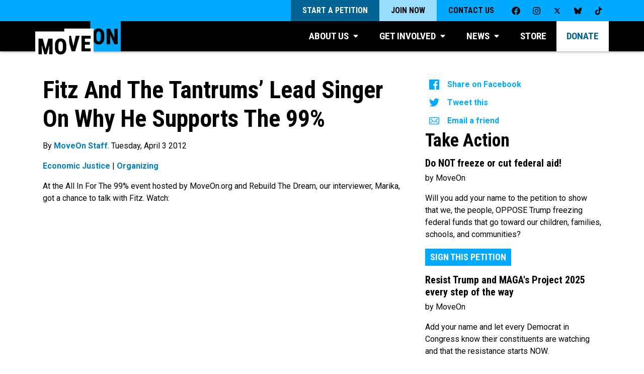

--- FILE ---
content_type: text/html; charset=UTF-8
request_url: https://front.moveon.org/fitz-and-the-tantrums-lead-singer-on-why-he-supports-the-99/
body_size: 25261
content:
<!DOCTYPE html>

	<html class="giraffe" lang="en-US">

		<head>

			<meta name="viewport" content="width=device-width, initial-scale=1.0">
			<meta http-equiv="x-ua-compatible" content="IE=edge">
			<meta charset="UTF-8">
      <!-- Second St event tracking -->
      <script>
        window.SecondStreetSDK = {
          version: '1.0.0',
          ready: function ready(secondstreet) {
            [{
              category: 'Second Street',
              name: 'secondstreet:form:visible',
              label: 'Visitor saw a Second Street form'
            }, {
              category: 'Second Street',
              name: 'secondstreet:form:abandoned',
              label: 'Visitor abandoned a Second Street form'
            }, {
              category: 'Second Street',
              name: 'secondstreet:form:started',
              label: 'Visitor began filling out a Second Street form'
            }, {
              category: 'Second Street',
              name: 'secondstreet:form:submitted',
              label: 'Visitor successfully submitted a Second Street form'
            }, {
              category: 'Second Street',
              name: 'secondstreet:formpage:error',
              label: 'Visitor attempted to submit a page of a Second Street form but there was an error'
            }, {
              category: 'Second Street',
              name: 'secondstreet:formpage:submitted',
              label: 'Visitor successfully submitted a page of a Second Street form'
            }].forEach(function (_ref) {
              var category = _ref.category,
                  name = _ref.name,
                  label = _ref.label;
              return secondstreet.addEventListener(name, function () {
                return analytics.track(label, {
                  eventName: name,
                  category: category,
                  pageTitle: document.title,
                  pagePathURL: location.pathname,
                  source: new URL(location.href).searchParams.get('source') || new URL(location.href).searchParams.get('utm_source')
                });
              });
            });
          }
        };
        </script>

			    <meta name="facebook-domain-verification" content="ilj31syg7vrca80yfqbcts67g1vw1g" />
    <script src="https://cdn.optimizely.com/js/17163910351.js"></script>
    <meta name='robots' content='index, follow, max-image-preview:large, max-snippet:-1, max-video-preview:-1' />
	<style>img:is([sizes="auto" i], [sizes^="auto," i]) { contain-intrinsic-size: 3000px 1500px }</style>
	
	<!-- This site is optimized with the Yoast SEO plugin v26.7 - https://yoast.com/wordpress/plugins/seo/ -->
	<title>Fitz And The Tantrums&#039; Lead Singer On Why He Supports The 99%</title>
	<link rel="canonical" href="https://front.moveon.org/fitz-and-the-tantrums-lead-singer-on-why-he-supports-the-99/" />
	<meta property="og:locale" content="en_US" />
	<meta property="og:type" content="article" />
	<meta property="og:title" content="Fitz And The Tantrums&#039; Lead Singer On Why He Supports The 99%" />
	<meta property="og:description" content="At the All In For The 99% event hosted by MoveOn.org and Rebuild The Dream, our interviewer, Marika, got a chance to talk with Fitz. Watch:" />
	<meta property="og:url" content="https://front.moveon.org/fitz-and-the-tantrums-lead-singer-on-why-he-supports-the-99/" />
	<meta property="og:site_name" content="MoveOn: People-Powered Progress" />
	<meta property="article:publisher" content="https://facebook.com/moveon" />
	<meta property="article:published_time" content="2012-04-03T16:59:22+00:00" />
	<meta property="article:modified_time" content="2024-08-14T21:29:44+00:00" />
	<meta property="og:image" content="https://s18707.pcdn.co/wp-content/uploads/2012/04/fitz-mari-140x70.jpg" />
	<meta property="og:image:width" content="140" />
	<meta property="og:image:height" content="70" />
	<meta property="og:image:type" content="image/jpeg" />
	<meta name="author" content="MoveOn Staff" />
	<meta name="twitter:card" content="summary_large_image" />
	<meta name="twitter:creator" content="@moveon" />
	<meta name="twitter:site" content="@moveon" />
	<meta name="twitter:label1" content="Written by" />
	<meta name="twitter:data1" content="MoveOn Staff" />
	<script type="application/ld+json" class="yoast-schema-graph">{"@context":"https://schema.org","@graph":[{"@type":"Article","@id":"https://front.moveon.org/fitz-and-the-tantrums-lead-singer-on-why-he-supports-the-99/#article","isPartOf":{"@id":"https://front.moveon.org/fitz-and-the-tantrums-lead-singer-on-why-he-supports-the-99/"},"author":{"name":"MoveOn Staff","@id":"https://front.moveon.org/#/schema/person/5a75079413669929b7a38bcc7aa210e1"},"headline":"Fitz And The Tantrums&#8217; Lead Singer On Why He Supports The 99%","datePublished":"2012-04-03T16:59:22+00:00","dateModified":"2024-08-14T21:29:44+00:00","mainEntityOfPage":{"@id":"https://front.moveon.org/fitz-and-the-tantrums-lead-singer-on-why-he-supports-the-99/"},"wordCount":52,"commentCount":0,"publisher":{"@id":"https://front.moveon.org/#organization"},"keywords":["Economic Justice","Organizing"],"articleSection":["Must See Content"],"inLanguage":"en-US","potentialAction":[{"@type":"CommentAction","name":"Comment","target":["https://front.moveon.org/fitz-and-the-tantrums-lead-singer-on-why-he-supports-the-99/#respond"]}]},{"@type":"WebPage","@id":"https://front.moveon.org/fitz-and-the-tantrums-lead-singer-on-why-he-supports-the-99/","url":"https://front.moveon.org/fitz-and-the-tantrums-lead-singer-on-why-he-supports-the-99/","name":"Fitz And The Tantrums' Lead Singer On Why He Supports The 99%","isPartOf":{"@id":"https://front.moveon.org/#website"},"datePublished":"2012-04-03T16:59:22+00:00","dateModified":"2024-08-14T21:29:44+00:00","breadcrumb":{"@id":"https://front.moveon.org/fitz-and-the-tantrums-lead-singer-on-why-he-supports-the-99/#breadcrumb"},"inLanguage":"en-US","potentialAction":[{"@type":"ReadAction","target":["https://front.moveon.org/fitz-and-the-tantrums-lead-singer-on-why-he-supports-the-99/"]}]},{"@type":"BreadcrumbList","@id":"https://front.moveon.org/fitz-and-the-tantrums-lead-singer-on-why-he-supports-the-99/#breadcrumb","itemListElement":[{"@type":"ListItem","position":1,"name":"Home","item":"https://front.moveon.org/"},{"@type":"ListItem","position":2,"name":"Fitz And The Tantrums&#8217; Lead Singer On Why He Supports The 99%"}]},{"@type":"WebSite","@id":"https://front.moveon.org/#website","url":"https://front.moveon.org/","name":"MoveOn: People-Powered Progress","description":"MoveOn is a community of millions of Americans from all walks of life who use innovative technology to lead, participate in, and win campaigns for progressive change.","publisher":{"@id":"https://front.moveon.org/#organization"},"potentialAction":[{"@type":"SearchAction","target":{"@type":"EntryPoint","urlTemplate":"https://front.moveon.org/?s={search_term_string}"},"query-input":{"@type":"PropertyValueSpecification","valueRequired":true,"valueName":"search_term_string"}}],"inLanguage":"en-US"},{"@type":"Organization","@id":"https://front.moveon.org/#organization","name":"MoveOn","url":"https://front.moveon.org/","logo":{"@type":"ImageObject","inLanguage":"en-US","@id":"https://front.moveon.org/#/schema/logo/image/","url":"https://s18707.pcdn.co/wp-content/uploads/2018/04/logo-shadow.png","contentUrl":"https://s18707.pcdn.co/wp-content/uploads/2018/04/logo-shadow.png","width":658,"height":331,"caption":"MoveOn"},"image":{"@id":"https://front.moveon.org/#/schema/logo/image/"},"sameAs":["https://facebook.com/moveon","https://x.com/moveon","https://instagram.com/moveon","https://www.youtube.com/user/karinmoveon"]},{"@type":"Person","@id":"https://front.moveon.org/#/schema/person/5a75079413669929b7a38bcc7aa210e1","name":"MoveOn Staff","image":{"@type":"ImageObject","inLanguage":"en-US","@id":"https://front.moveon.org/#/schema/person/image/","url":"https://secure.gravatar.com/avatar/7500036e685b8286b806bed2bf1d66b925a585f0ebf4c607bcc5275c73e0b879?s=96&d=mm&r=g","contentUrl":"https://secure.gravatar.com/avatar/7500036e685b8286b806bed2bf1d66b925a585f0ebf4c607bcc5275c73e0b879?s=96&d=mm&r=g","caption":"MoveOn Staff"},"url":"https://front.moveon.org/author/wealth-visualizations/"}]}</script>
	<!-- / Yoast SEO plugin. -->


<link rel='dns-prefetch' href='//static.moveon.org' />
<link rel="alternate" type="application/rss+xml" title="MoveOn: People-Powered Progress &raquo; Fitz And The Tantrums&#8217; Lead Singer On Why He Supports The 99% Comments Feed" href="https://front.moveon.org/fitz-and-the-tantrums-lead-singer-on-why-he-supports-the-99/feed/" />
<script type="text/javascript">
/* <![CDATA[ */
window._wpemojiSettings = {"baseUrl":"https:\/\/s.w.org\/images\/core\/emoji\/16.0.1\/72x72\/","ext":".png","svgUrl":"https:\/\/s.w.org\/images\/core\/emoji\/16.0.1\/svg\/","svgExt":".svg","source":{"concatemoji":"https:\/\/s18707.pcdn.co\/wp-includes\/js\/wp-emoji-release.min.js?ver=6.8.3"}};
/*! This file is auto-generated */
!function(s,n){var o,i,e;function c(e){try{var t={supportTests:e,timestamp:(new Date).valueOf()};sessionStorage.setItem(o,JSON.stringify(t))}catch(e){}}function p(e,t,n){e.clearRect(0,0,e.canvas.width,e.canvas.height),e.fillText(t,0,0);var t=new Uint32Array(e.getImageData(0,0,e.canvas.width,e.canvas.height).data),a=(e.clearRect(0,0,e.canvas.width,e.canvas.height),e.fillText(n,0,0),new Uint32Array(e.getImageData(0,0,e.canvas.width,e.canvas.height).data));return t.every(function(e,t){return e===a[t]})}function u(e,t){e.clearRect(0,0,e.canvas.width,e.canvas.height),e.fillText(t,0,0);for(var n=e.getImageData(16,16,1,1),a=0;a<n.data.length;a++)if(0!==n.data[a])return!1;return!0}function f(e,t,n,a){switch(t){case"flag":return n(e,"\ud83c\udff3\ufe0f\u200d\u26a7\ufe0f","\ud83c\udff3\ufe0f\u200b\u26a7\ufe0f")?!1:!n(e,"\ud83c\udde8\ud83c\uddf6","\ud83c\udde8\u200b\ud83c\uddf6")&&!n(e,"\ud83c\udff4\udb40\udc67\udb40\udc62\udb40\udc65\udb40\udc6e\udb40\udc67\udb40\udc7f","\ud83c\udff4\u200b\udb40\udc67\u200b\udb40\udc62\u200b\udb40\udc65\u200b\udb40\udc6e\u200b\udb40\udc67\u200b\udb40\udc7f");case"emoji":return!a(e,"\ud83e\udedf")}return!1}function g(e,t,n,a){var r="undefined"!=typeof WorkerGlobalScope&&self instanceof WorkerGlobalScope?new OffscreenCanvas(300,150):s.createElement("canvas"),o=r.getContext("2d",{willReadFrequently:!0}),i=(o.textBaseline="top",o.font="600 32px Arial",{});return e.forEach(function(e){i[e]=t(o,e,n,a)}),i}function t(e){var t=s.createElement("script");t.src=e,t.defer=!0,s.head.appendChild(t)}"undefined"!=typeof Promise&&(o="wpEmojiSettingsSupports",i=["flag","emoji"],n.supports={everything:!0,everythingExceptFlag:!0},e=new Promise(function(e){s.addEventListener("DOMContentLoaded",e,{once:!0})}),new Promise(function(t){var n=function(){try{var e=JSON.parse(sessionStorage.getItem(o));if("object"==typeof e&&"number"==typeof e.timestamp&&(new Date).valueOf()<e.timestamp+604800&&"object"==typeof e.supportTests)return e.supportTests}catch(e){}return null}();if(!n){if("undefined"!=typeof Worker&&"undefined"!=typeof OffscreenCanvas&&"undefined"!=typeof URL&&URL.createObjectURL&&"undefined"!=typeof Blob)try{var e="postMessage("+g.toString()+"("+[JSON.stringify(i),f.toString(),p.toString(),u.toString()].join(",")+"));",a=new Blob([e],{type:"text/javascript"}),r=new Worker(URL.createObjectURL(a),{name:"wpTestEmojiSupports"});return void(r.onmessage=function(e){c(n=e.data),r.terminate(),t(n)})}catch(e){}c(n=g(i,f,p,u))}t(n)}).then(function(e){for(var t in e)n.supports[t]=e[t],n.supports.everything=n.supports.everything&&n.supports[t],"flag"!==t&&(n.supports.everythingExceptFlag=n.supports.everythingExceptFlag&&n.supports[t]);n.supports.everythingExceptFlag=n.supports.everythingExceptFlag&&!n.supports.flag,n.DOMReady=!1,n.readyCallback=function(){n.DOMReady=!0}}).then(function(){return e}).then(function(){var e;n.supports.everything||(n.readyCallback(),(e=n.source||{}).concatemoji?t(e.concatemoji):e.wpemoji&&e.twemoji&&(t(e.twemoji),t(e.wpemoji)))}))}((window,document),window._wpemojiSettings);
/* ]]> */
</script>
<link rel='stylesheet' id='sdm-styles-css' href='https://s18707.pcdn.co/wp-content/plugins/simple-download-monitor/css/sdm_wp_styles.css?ver=6.8.3' type='text/css' media='all' />
<style id='wp-emoji-styles-inline-css' type='text/css'>

	img.wp-smiley, img.emoji {
		display: inline !important;
		border: none !important;
		box-shadow: none !important;
		height: 1em !important;
		width: 1em !important;
		margin: 0 0.07em !important;
		vertical-align: -0.1em !important;
		background: none !important;
		padding: 0 !important;
	}
</style>
<link rel='stylesheet' id='wp-block-library-css' href='https://s18707.pcdn.co/wp-includes/css/dist/block-library/style.min.css?ver=6.8.3' type='text/css' media='all' />
<style id='classic-theme-styles-inline-css' type='text/css'>
/*! This file is auto-generated */
.wp-block-button__link{color:#fff;background-color:#32373c;border-radius:9999px;box-shadow:none;text-decoration:none;padding:calc(.667em + 2px) calc(1.333em + 2px);font-size:1.125em}.wp-block-file__button{background:#32373c;color:#fff;text-decoration:none}
</style>
<style id='global-styles-inline-css' type='text/css'>
:root{--wp--preset--aspect-ratio--square: 1;--wp--preset--aspect-ratio--4-3: 4/3;--wp--preset--aspect-ratio--3-4: 3/4;--wp--preset--aspect-ratio--3-2: 3/2;--wp--preset--aspect-ratio--2-3: 2/3;--wp--preset--aspect-ratio--16-9: 16/9;--wp--preset--aspect-ratio--9-16: 9/16;--wp--preset--color--black: #000000;--wp--preset--color--cyan-bluish-gray: #abb8c3;--wp--preset--color--white: #ffffff;--wp--preset--color--pale-pink: #f78da7;--wp--preset--color--vivid-red: #cf2e2e;--wp--preset--color--luminous-vivid-orange: #ff6900;--wp--preset--color--luminous-vivid-amber: #fcb900;--wp--preset--color--light-green-cyan: #7bdcb5;--wp--preset--color--vivid-green-cyan: #00d084;--wp--preset--color--pale-cyan-blue: #8ed1fc;--wp--preset--color--vivid-cyan-blue: #0693e3;--wp--preset--color--vivid-purple: #9b51e0;--wp--preset--gradient--vivid-cyan-blue-to-vivid-purple: linear-gradient(135deg,rgba(6,147,227,1) 0%,rgb(155,81,224) 100%);--wp--preset--gradient--light-green-cyan-to-vivid-green-cyan: linear-gradient(135deg,rgb(122,220,180) 0%,rgb(0,208,130) 100%);--wp--preset--gradient--luminous-vivid-amber-to-luminous-vivid-orange: linear-gradient(135deg,rgba(252,185,0,1) 0%,rgba(255,105,0,1) 100%);--wp--preset--gradient--luminous-vivid-orange-to-vivid-red: linear-gradient(135deg,rgba(255,105,0,1) 0%,rgb(207,46,46) 100%);--wp--preset--gradient--very-light-gray-to-cyan-bluish-gray: linear-gradient(135deg,rgb(238,238,238) 0%,rgb(169,184,195) 100%);--wp--preset--gradient--cool-to-warm-spectrum: linear-gradient(135deg,rgb(74,234,220) 0%,rgb(151,120,209) 20%,rgb(207,42,186) 40%,rgb(238,44,130) 60%,rgb(251,105,98) 80%,rgb(254,248,76) 100%);--wp--preset--gradient--blush-light-purple: linear-gradient(135deg,rgb(255,206,236) 0%,rgb(152,150,240) 100%);--wp--preset--gradient--blush-bordeaux: linear-gradient(135deg,rgb(254,205,165) 0%,rgb(254,45,45) 50%,rgb(107,0,62) 100%);--wp--preset--gradient--luminous-dusk: linear-gradient(135deg,rgb(255,203,112) 0%,rgb(199,81,192) 50%,rgb(65,88,208) 100%);--wp--preset--gradient--pale-ocean: linear-gradient(135deg,rgb(255,245,203) 0%,rgb(182,227,212) 50%,rgb(51,167,181) 100%);--wp--preset--gradient--electric-grass: linear-gradient(135deg,rgb(202,248,128) 0%,rgb(113,206,126) 100%);--wp--preset--gradient--midnight: linear-gradient(135deg,rgb(2,3,129) 0%,rgb(40,116,252) 100%);--wp--preset--font-size--small: 13px;--wp--preset--font-size--medium: 20px;--wp--preset--font-size--large: 36px;--wp--preset--font-size--x-large: 42px;--wp--preset--spacing--20: 0.44rem;--wp--preset--spacing--30: 0.67rem;--wp--preset--spacing--40: 1rem;--wp--preset--spacing--50: 1.5rem;--wp--preset--spacing--60: 2.25rem;--wp--preset--spacing--70: 3.38rem;--wp--preset--spacing--80: 5.06rem;--wp--preset--shadow--natural: 6px 6px 9px rgba(0, 0, 0, 0.2);--wp--preset--shadow--deep: 12px 12px 50px rgba(0, 0, 0, 0.4);--wp--preset--shadow--sharp: 6px 6px 0px rgba(0, 0, 0, 0.2);--wp--preset--shadow--outlined: 6px 6px 0px -3px rgba(255, 255, 255, 1), 6px 6px rgba(0, 0, 0, 1);--wp--preset--shadow--crisp: 6px 6px 0px rgba(0, 0, 0, 1);}:where(.is-layout-flex){gap: 0.5em;}:where(.is-layout-grid){gap: 0.5em;}body .is-layout-flex{display: flex;}.is-layout-flex{flex-wrap: wrap;align-items: center;}.is-layout-flex > :is(*, div){margin: 0;}body .is-layout-grid{display: grid;}.is-layout-grid > :is(*, div){margin: 0;}:where(.wp-block-columns.is-layout-flex){gap: 2em;}:where(.wp-block-columns.is-layout-grid){gap: 2em;}:where(.wp-block-post-template.is-layout-flex){gap: 1.25em;}:where(.wp-block-post-template.is-layout-grid){gap: 1.25em;}.has-black-color{color: var(--wp--preset--color--black) !important;}.has-cyan-bluish-gray-color{color: var(--wp--preset--color--cyan-bluish-gray) !important;}.has-white-color{color: var(--wp--preset--color--white) !important;}.has-pale-pink-color{color: var(--wp--preset--color--pale-pink) !important;}.has-vivid-red-color{color: var(--wp--preset--color--vivid-red) !important;}.has-luminous-vivid-orange-color{color: var(--wp--preset--color--luminous-vivid-orange) !important;}.has-luminous-vivid-amber-color{color: var(--wp--preset--color--luminous-vivid-amber) !important;}.has-light-green-cyan-color{color: var(--wp--preset--color--light-green-cyan) !important;}.has-vivid-green-cyan-color{color: var(--wp--preset--color--vivid-green-cyan) !important;}.has-pale-cyan-blue-color{color: var(--wp--preset--color--pale-cyan-blue) !important;}.has-vivid-cyan-blue-color{color: var(--wp--preset--color--vivid-cyan-blue) !important;}.has-vivid-purple-color{color: var(--wp--preset--color--vivid-purple) !important;}.has-black-background-color{background-color: var(--wp--preset--color--black) !important;}.has-cyan-bluish-gray-background-color{background-color: var(--wp--preset--color--cyan-bluish-gray) !important;}.has-white-background-color{background-color: var(--wp--preset--color--white) !important;}.has-pale-pink-background-color{background-color: var(--wp--preset--color--pale-pink) !important;}.has-vivid-red-background-color{background-color: var(--wp--preset--color--vivid-red) !important;}.has-luminous-vivid-orange-background-color{background-color: var(--wp--preset--color--luminous-vivid-orange) !important;}.has-luminous-vivid-amber-background-color{background-color: var(--wp--preset--color--luminous-vivid-amber) !important;}.has-light-green-cyan-background-color{background-color: var(--wp--preset--color--light-green-cyan) !important;}.has-vivid-green-cyan-background-color{background-color: var(--wp--preset--color--vivid-green-cyan) !important;}.has-pale-cyan-blue-background-color{background-color: var(--wp--preset--color--pale-cyan-blue) !important;}.has-vivid-cyan-blue-background-color{background-color: var(--wp--preset--color--vivid-cyan-blue) !important;}.has-vivid-purple-background-color{background-color: var(--wp--preset--color--vivid-purple) !important;}.has-black-border-color{border-color: var(--wp--preset--color--black) !important;}.has-cyan-bluish-gray-border-color{border-color: var(--wp--preset--color--cyan-bluish-gray) !important;}.has-white-border-color{border-color: var(--wp--preset--color--white) !important;}.has-pale-pink-border-color{border-color: var(--wp--preset--color--pale-pink) !important;}.has-vivid-red-border-color{border-color: var(--wp--preset--color--vivid-red) !important;}.has-luminous-vivid-orange-border-color{border-color: var(--wp--preset--color--luminous-vivid-orange) !important;}.has-luminous-vivid-amber-border-color{border-color: var(--wp--preset--color--luminous-vivid-amber) !important;}.has-light-green-cyan-border-color{border-color: var(--wp--preset--color--light-green-cyan) !important;}.has-vivid-green-cyan-border-color{border-color: var(--wp--preset--color--vivid-green-cyan) !important;}.has-pale-cyan-blue-border-color{border-color: var(--wp--preset--color--pale-cyan-blue) !important;}.has-vivid-cyan-blue-border-color{border-color: var(--wp--preset--color--vivid-cyan-blue) !important;}.has-vivid-purple-border-color{border-color: var(--wp--preset--color--vivid-purple) !important;}.has-vivid-cyan-blue-to-vivid-purple-gradient-background{background: var(--wp--preset--gradient--vivid-cyan-blue-to-vivid-purple) !important;}.has-light-green-cyan-to-vivid-green-cyan-gradient-background{background: var(--wp--preset--gradient--light-green-cyan-to-vivid-green-cyan) !important;}.has-luminous-vivid-amber-to-luminous-vivid-orange-gradient-background{background: var(--wp--preset--gradient--luminous-vivid-amber-to-luminous-vivid-orange) !important;}.has-luminous-vivid-orange-to-vivid-red-gradient-background{background: var(--wp--preset--gradient--luminous-vivid-orange-to-vivid-red) !important;}.has-very-light-gray-to-cyan-bluish-gray-gradient-background{background: var(--wp--preset--gradient--very-light-gray-to-cyan-bluish-gray) !important;}.has-cool-to-warm-spectrum-gradient-background{background: var(--wp--preset--gradient--cool-to-warm-spectrum) !important;}.has-blush-light-purple-gradient-background{background: var(--wp--preset--gradient--blush-light-purple) !important;}.has-blush-bordeaux-gradient-background{background: var(--wp--preset--gradient--blush-bordeaux) !important;}.has-luminous-dusk-gradient-background{background: var(--wp--preset--gradient--luminous-dusk) !important;}.has-pale-ocean-gradient-background{background: var(--wp--preset--gradient--pale-ocean) !important;}.has-electric-grass-gradient-background{background: var(--wp--preset--gradient--electric-grass) !important;}.has-midnight-gradient-background{background: var(--wp--preset--gradient--midnight) !important;}.has-small-font-size{font-size: var(--wp--preset--font-size--small) !important;}.has-medium-font-size{font-size: var(--wp--preset--font-size--medium) !important;}.has-large-font-size{font-size: var(--wp--preset--font-size--large) !important;}.has-x-large-font-size{font-size: var(--wp--preset--font-size--x-large) !important;}
:where(.wp-block-post-template.is-layout-flex){gap: 1.25em;}:where(.wp-block-post-template.is-layout-grid){gap: 1.25em;}
:where(.wp-block-columns.is-layout-flex){gap: 2em;}:where(.wp-block-columns.is-layout-grid){gap: 2em;}
:root :where(.wp-block-pullquote){font-size: 1.5em;line-height: 1.6;}
</style>
<link rel='stylesheet' id='giraffe-css' href='https://static.moveon.org/giraffe/styles/main.css?ver=20251008' type='text/css' media='all' />
<link rel='stylesheet' id='giraffe-vendors-css' href='https://static.moveon.org/giraffe/styles/vendors.css?ver=20251008' type='text/css' media='all' />
<link rel='stylesheet' id='moveon-2018-css' href='https://s18707.pcdn.co/wp-content/themes/moveon2018/style.css?ver=20251008' type='text/css' media='all' />
<link rel='stylesheet' id='elementor-frontend-css' href='https://s18707.pcdn.co/wp-content/plugins/elementor/assets/css/frontend.min.css?ver=3.34.1' type='text/css' media='all' />
<style id='elementor-frontend-inline-css' type='text/css'>
.elementor-kit-63132{--e-global-color-primary:#000000;--e-global-color-secondary:#000000;--e-global-color-text:#000000;--e-global-color-accent:#00ABFF;--e-global-color-3df1d37:#FFFFFF;--e-global-typography-primary-font-family:"Roboto Condensed";--e-global-typography-primary-font-weight:600;--e-global-typography-secondary-font-family:"Roboto";--e-global-typography-secondary-font-weight:600;--e-global-typography-text-font-family:"Roboto";--e-global-typography-text-font-weight:300;--e-global-typography-accent-font-family:"Roboto";--e-global-typography-accent-font-weight:500;--e-global-typography-ece47f6-font-family:"Roboto Condensed";--e-global-typography-ece47f6-font-size:5em;--e-global-typography-ece47f6-font-weight:700;--e-global-typography-ece47f6-text-transform:uppercase;--e-global-typography-ece47f6-line-height:1em;--e-global-typography-45f7acf-font-family:"Roboto Condensed";--e-global-typography-45f7acf-font-size:4em;--e-global-typography-45f7acf-font-weight:700;--e-global-typography-45f7acf-text-transform:uppercase;--e-global-typography-45f7acf-line-height:1.1em;--e-global-typography-10008bf-font-family:"Roboto";--e-global-typography-10008bf-font-size:1.1em;--e-global-typography-10008bf-font-weight:normal;--e-global-typography-10008bf-line-height:1.5em;}.elementor-kit-63132 e-page-transition{background-color:#FFBC7D;}.elementor-section.elementor-section-boxed > .elementor-container{max-width:1140px;}.e-con{--container-max-width:1140px;}.elementor-widget:not(:last-child){margin-block-end:20px;}.elementor-element{--widgets-spacing:20px 20px;--widgets-spacing-row:20px;--widgets-spacing-column:20px;}{}h1.entry-title{display:var(--page-title-display);}@media(max-width:1024px){.elementor-kit-63132{--e-global-typography-ece47f6-font-size:4em;--e-global-typography-45f7acf-font-size:3.5em;}.elementor-section.elementor-section-boxed > .elementor-container{max-width:1024px;}.e-con{--container-max-width:1024px;}}@media(max-width:767px){.elementor-kit-63132{--e-global-typography-ece47f6-font-size:3em;--e-global-typography-45f7acf-font-size:2.5em;}.elementor-section.elementor-section-boxed > .elementor-container{max-width:767px;}.e-con{--container-max-width:767px;}}/* Start custom CSS */.page-content, .entry-content, .entry-summary, .hentry {
    margin: 0;
}

/* General text smoothing */
.font-smooth {
    -webkit-font-smoothing: auto; /* for Chrome, Safari */
    -moz-osx-font-smoothing: auto; /* for Firefox on Mac */
}

.block.red span, span.block.red {
    background: #ea1d24;
}

.block.black span, span.block.black {
    background: #000;

}

.block.blue span, span.block.blue{
    background: #00abff;

}

.block span, span.block {
    display: inline;
    padding-left: 8px;
    padding-right: 10px;
    -webkit-box-decoration-break: clone;
    -ms-box-decoration-break: clone;
    -o-box-decoration-break: clone;
    box-decoration-break: clone;
}/* End custom CSS */
.elementor-67635 .elementor-element.elementor-element-3eda34a5{padding:0% 20% 0% 20%;}.elementor-widget-heading .elementor-heading-title{font-family:var( --e-global-typography-primary-font-family ), Sans-serif;font-weight:var( --e-global-typography-primary-font-weight );color:var( --e-global-color-primary );}.elementor-67635 .elementor-element.elementor-element-3d154150{text-align:center;}.elementor-67635 .elementor-element.elementor-element-3d154150 .elementor-heading-title{font-family:"Roboto Condensed", Sans-serif;font-size:46px;font-weight:700;text-transform:uppercase;line-height:60px;letter-spacing:-0.37px;color:#00AAFF;}.elementor-67635 .elementor-element.elementor-element-151e4b84{padding:0% 12% 0% 12%;}.elementor-67635 .elementor-element.elementor-element-26281e8c{text-align:center;}.elementor-67635 .elementor-element.elementor-element-26281e8c .elementor-heading-title{font-family:"Roboto", Sans-serif;font-size:18px;font-weight:400;line-height:24px;letter-spacing:-0.17px;color:#000000;}.elementor-widget-button .elementor-button{background-color:var( --e-global-color-accent );font-family:var( --e-global-typography-accent-font-family ), Sans-serif;font-weight:var( --e-global-typography-accent-font-weight );}.elementor-67635 .elementor-element.elementor-element-afdb7c3 .elementor-button{font-family:"Roboto Condensed", Sans-serif;font-size:28px;font-weight:700;fill:#000000;color:#000000;border-radius:0px 0px 0px 0px;}.elementor-widget-text-editor{font-family:var( --e-global-typography-text-font-family ), Sans-serif;font-weight:var( --e-global-typography-text-font-weight );color:var( --e-global-color-text );}.elementor-widget-text-editor.elementor-drop-cap-view-stacked .elementor-drop-cap{background-color:var( --e-global-color-primary );}.elementor-widget-text-editor.elementor-drop-cap-view-framed .elementor-drop-cap, .elementor-widget-text-editor.elementor-drop-cap-view-default .elementor-drop-cap{color:var( --e-global-color-primary );border-color:var( --e-global-color-primary );}.elementor-67635 .elementor-element.elementor-element-d156a0c{text-align:center;font-family:"Roboto", Sans-serif;font-size:15px;font-weight:400;}#elementor-popup-modal-67635 .dialog-widget-content{animation-duration:1s;background-color:#FFFFFF;}#elementor-popup-modal-67635{background-color:rgba(0, 0, 0, 0.4);justify-content:center;align-items:center;pointer-events:all;}#elementor-popup-modal-67635 .dialog-message{width:51vw;height:auto;padding:5% 0% 5% 0%;}#elementor-popup-modal-67635 .dialog-close-button{display:flex;top:15px;font-size:20px;}body:not(.rtl) #elementor-popup-modal-67635 .dialog-close-button{right:15px;}body.rtl #elementor-popup-modal-67635 .dialog-close-button{left:15px;}#elementor-popup-modal-67635 .dialog-close-button i{color:#000000;}#elementor-popup-modal-67635 .dialog-close-button svg{fill:#000000;}#elementor-popup-modal-67635 .dialog-close-button:hover i{color:#0E4BD5;}@media(max-width:1024px){.elementor-67635 .elementor-element.elementor-element-3d154150 .elementor-heading-title{font-size:28px;line-height:40px;}#elementor-popup-modal-67635 .dialog-message{width:90vw;padding:10% 0% 10% 0%;}}@media(max-width:767px){.elementor-67635 .elementor-element.elementor-element-3eda34a5{padding:0% 5% 0% 5%;}#elementor-popup-modal-67635{align-items:center;}}
.elementor-67630 .elementor-element.elementor-element-3eda34a5{padding:0% 20% 0% 20%;}.elementor-widget-heading .elementor-heading-title{font-family:var( --e-global-typography-primary-font-family ), Sans-serif;font-weight:var( --e-global-typography-primary-font-weight );color:var( --e-global-color-primary );}.elementor-67630 .elementor-element.elementor-element-3d154150{text-align:center;}.elementor-67630 .elementor-element.elementor-element-3d154150 .elementor-heading-title{font-family:"Roboto Condensed", Sans-serif;font-size:46px;font-weight:700;text-transform:uppercase;line-height:60px;letter-spacing:-0.37px;color:#00AAFF;}.elementor-67630 .elementor-element.elementor-element-151e4b84{padding:0% 12% 0% 12%;}.elementor-67630 .elementor-element.elementor-element-26281e8c{text-align:center;}.elementor-67630 .elementor-element.elementor-element-26281e8c .elementor-heading-title{font-family:"Roboto", Sans-serif;font-size:18px;font-weight:400;line-height:24px;letter-spacing:-0.17px;color:#000000;}.elementor-widget-button .elementor-button{background-color:var( --e-global-color-accent );font-family:var( --e-global-typography-accent-font-family ), Sans-serif;font-weight:var( --e-global-typography-accent-font-weight );}.elementor-67630 .elementor-element.elementor-element-afdb7c3 .elementor-button{font-family:"Roboto Condensed", Sans-serif;font-size:28px;font-weight:700;fill:#000000;color:#000000;border-radius:0px 0px 0px 0px;}.elementor-widget-text-editor{font-family:var( --e-global-typography-text-font-family ), Sans-serif;font-weight:var( --e-global-typography-text-font-weight );color:var( --e-global-color-text );}.elementor-widget-text-editor.elementor-drop-cap-view-stacked .elementor-drop-cap{background-color:var( --e-global-color-primary );}.elementor-widget-text-editor.elementor-drop-cap-view-framed .elementor-drop-cap, .elementor-widget-text-editor.elementor-drop-cap-view-default .elementor-drop-cap{color:var( --e-global-color-primary );border-color:var( --e-global-color-primary );}.elementor-67630 .elementor-element.elementor-element-d156a0c{text-align:center;font-family:"Roboto", Sans-serif;font-size:15px;font-weight:400;}#elementor-popup-modal-67630 .dialog-widget-content{animation-duration:1s;background-color:#FFFFFF;}#elementor-popup-modal-67630{background-color:rgba(0, 0, 0, 0.4);justify-content:center;align-items:center;pointer-events:all;}#elementor-popup-modal-67630 .dialog-message{width:51vw;height:auto;padding:5% 0% 5% 0%;}#elementor-popup-modal-67630 .dialog-close-button{display:flex;top:15px;font-size:20px;}body:not(.rtl) #elementor-popup-modal-67630 .dialog-close-button{right:15px;}body.rtl #elementor-popup-modal-67630 .dialog-close-button{left:15px;}#elementor-popup-modal-67630 .dialog-close-button i{color:#000000;}#elementor-popup-modal-67630 .dialog-close-button svg{fill:#000000;}#elementor-popup-modal-67630 .dialog-close-button:hover i{color:#0E4BD5;}@media(max-width:1024px){.elementor-67630 .elementor-element.elementor-element-3d154150 .elementor-heading-title{font-size:28px;line-height:40px;}#elementor-popup-modal-67630 .dialog-message{width:90vw;padding:10% 0% 10% 0%;}}@media(max-width:767px){.elementor-67630 .elementor-element.elementor-element-3eda34a5{padding:0% 5% 0% 5%;}#elementor-popup-modal-67630{align-items:center;}}
</style>
<link rel='stylesheet' id='widget-heading-css' href='https://s18707.pcdn.co/wp-content/plugins/elementor/assets/css/widget-heading.min.css?ver=3.34.1' type='text/css' media='all' />
<link rel='stylesheet' id='e-animation-slideInDown-css' href='https://s18707.pcdn.co/wp-content/plugins/elementor/assets/lib/animations/styles/slideInDown.min.css?ver=3.34.1' type='text/css' media='all' />
<link rel='stylesheet' id='e-popup-css' href='https://s18707.pcdn.co/wp-content/plugins/elementor-pro/assets/css/conditionals/popup.min.css?ver=3.34.0' type='text/css' media='all' />
<link rel='stylesheet' id='elementor-icons-css' href='https://s18707.pcdn.co/wp-content/plugins/elementor/assets/lib/eicons/css/elementor-icons.min.css?ver=5.45.0' type='text/css' media='all' />
<link rel='stylesheet' id='font-awesome-5-all-css' href='https://s18707.pcdn.co/wp-content/plugins/elementor/assets/lib/font-awesome/css/all.min.css?ver=3.34.1' type='text/css' media='all' />
<link rel='stylesheet' id='font-awesome-4-shim-css' href='https://s18707.pcdn.co/wp-content/plugins/elementor/assets/lib/font-awesome/css/v4-shims.min.css?ver=3.34.1' type='text/css' media='all' />
<link rel='stylesheet' id='ecs-styles-css' href='https://s18707.pcdn.co/wp-content/plugins/ele-custom-skin/assets/css/ecs-style.css?ver=3.1.9' type='text/css' media='all' />
<link rel='stylesheet' id='elementor-gf-local-robotocondensed-css' href='https://s18707.pcdn.co/wp-content/uploads/elementor/google-fonts/css/robotocondensed.css?ver=1742317295' type='text/css' media='all' />
<link rel='stylesheet' id='elementor-gf-local-roboto-css' href='https://s18707.pcdn.co/wp-content/uploads/elementor/google-fonts/css/roboto.css?ver=1742317289' type='text/css' media='all' />
<script type="text/javascript" src="https://s18707.pcdn.co/wp-includes/js/jquery/jquery.min.js?ver=3.7.1" id="jquery-core-js"></script>
<script type="text/javascript" src="https://s18707.pcdn.co/wp-includes/js/jquery/jquery-migrate.min.js?ver=3.4.1" id="jquery-migrate-js"></script>
<script type="text/javascript" id="sdm-scripts-js-extra">
/* <![CDATA[ */
var sdm_ajax_script = {"ajaxurl":"https:\/\/front.moveon.org\/wp-admin\/admin-ajax.php"};
/* ]]> */
</script>
<script type="text/javascript" src="https://s18707.pcdn.co/wp-content/plugins/simple-download-monitor/js/sdm_wp_scripts.js?ver=6.8.3" id="sdm-scripts-js"></script>
<script type="text/javascript" src="https://s18707.pcdn.co/wp-content/plugins/elementor/assets/lib/font-awesome/js/v4-shims.min.js?ver=3.34.1" id="font-awesome-4-shim-js"></script>
<script type="text/javascript" id="ecs_ajax_load-js-extra">
/* <![CDATA[ */
var ecs_ajax_params = {"ajaxurl":"https:\/\/front.moveon.org\/wp-admin\/admin-ajax.php","posts":"{\"page\":0,\"name\":\"fitz-and-the-tantrums-lead-singer-on-why-he-supports-the-99\",\"error\":\"\",\"m\":\"\",\"p\":0,\"post_parent\":\"\",\"subpost\":\"\",\"subpost_id\":\"\",\"attachment\":\"\",\"attachment_id\":0,\"pagename\":\"\",\"page_id\":0,\"second\":\"\",\"minute\":\"\",\"hour\":\"\",\"day\":0,\"monthnum\":0,\"year\":0,\"w\":0,\"category_name\":\"\",\"tag\":\"\",\"cat\":\"\",\"tag_id\":\"\",\"author\":\"\",\"author_name\":\"\",\"feed\":\"\",\"tb\":\"\",\"paged\":0,\"meta_key\":\"\",\"meta_value\":\"\",\"preview\":\"\",\"s\":\"\",\"sentence\":\"\",\"title\":\"\",\"fields\":\"all\",\"menu_order\":\"\",\"embed\":\"\",\"category__in\":[],\"category__not_in\":[],\"category__and\":[],\"post__in\":[],\"post__not_in\":[],\"post_name__in\":[],\"tag__in\":[],\"tag__not_in\":[],\"tag__and\":[],\"tag_slug__in\":[],\"tag_slug__and\":[],\"post_parent__in\":[],\"post_parent__not_in\":[],\"author__in\":[],\"author__not_in\":[],\"search_columns\":[],\"facetwp\":false,\"ignore_sticky_posts\":false,\"suppress_filters\":false,\"cache_results\":true,\"update_post_term_cache\":true,\"update_menu_item_cache\":false,\"lazy_load_term_meta\":true,\"update_post_meta_cache\":true,\"post_type\":\"\",\"posts_per_page\":10,\"nopaging\":false,\"comments_per_page\":\"50\",\"no_found_rows\":false,\"order\":\"DESC\"}"};
/* ]]> */
</script>
<script type="text/javascript" src="https://s18707.pcdn.co/wp-content/plugins/ele-custom-skin/assets/js/ecs_ajax_pagination.js?ver=3.1.9" id="ecs_ajax_load-js"></script>
<script type="text/javascript" src="https://s18707.pcdn.co/wp-content/plugins/ele-custom-skin/assets/js/ecs.js?ver=3.1.9" id="ecs-script-js"></script>
<link rel="EditURI" type="application/rsd+xml" title="RSD" href="https://front.moveon.org/xmlrpc.php?rsd" />
<meta name="generator" content="WordPress 6.8.3" />
<link rel='shortlink' href='https://front.moveon.org/?p=27256' />
<link rel="alternate" title="oEmbed (JSON)" type="application/json+oembed" href="https://front.moveon.org/wp-json/oembed/1.0/embed?url=https%3A%2F%2Ffront.moveon.org%2Ffitz-and-the-tantrums-lead-singer-on-why-he-supports-the-99%2F" />
<link rel="alternate" title="oEmbed (XML)" type="text/xml+oembed" href="https://front.moveon.org/wp-json/oembed/1.0/embed?url=https%3A%2F%2Ffront.moveon.org%2Ffitz-and-the-tantrums-lead-singer-on-why-he-supports-the-99%2F&#038;format=xml" />
<meta name="generator" content="Elementor 3.34.1; features: additional_custom_breakpoints; settings: css_print_method-internal, google_font-enabled, font_display-auto">
			<style>
				.e-con.e-parent:nth-of-type(n+4):not(.e-lazyloaded):not(.e-no-lazyload),
				.e-con.e-parent:nth-of-type(n+4):not(.e-lazyloaded):not(.e-no-lazyload) * {
					background-image: none !important;
				}
				@media screen and (max-height: 1024px) {
					.e-con.e-parent:nth-of-type(n+3):not(.e-lazyloaded):not(.e-no-lazyload),
					.e-con.e-parent:nth-of-type(n+3):not(.e-lazyloaded):not(.e-no-lazyload) * {
						background-image: none !important;
					}
				}
				@media screen and (max-height: 640px) {
					.e-con.e-parent:nth-of-type(n+2):not(.e-lazyloaded):not(.e-no-lazyload),
					.e-con.e-parent:nth-of-type(n+2):not(.e-lazyloaded):not(.e-no-lazyload) * {
						background-image: none !important;
					}
				}
			</style>
			<link rel="icon" href="https://s18707.pcdn.co/wp-content/uploads/2025/09/moveonicon-150x150.png" sizes="32x32" />
<link rel="icon" href="https://s18707.pcdn.co/wp-content/uploads/2025/09/moveonicon-300x300.png" sizes="192x192" />
<link rel="apple-touch-icon" href="https://s18707.pcdn.co/wp-content/uploads/2025/09/moveonicon-300x300.png" />
<meta name="msapplication-TileImage" content="https://s18707.pcdn.co/wp-content/uploads/2025/09/moveonicon-300x300.png" />
		<style type="text/css" id="wp-custom-css">
			.action_info_user {
display:none !important;}

.menu-item-64644 {
background-color: #006394;
}

.menu-item-64644:hover {
background-color: #000;
}

.menu-item-64644 a{
color: #fff !important;
}

.menu-item-64645 {
background-color: #9df;
}

.menu-item-64645:hover {
background-color: #000;
}

.menu-item-64645 a:hover {
color: #fff;
}

.menu-item-65441 {
background-color:#fff;
}

.menu-item-65441:hover {
background-color:#03ABFF;
}

.menu-item-65441 a{
color:#006394 !important;
}

.menu-item-65441 a:hover{
color:#000 !important;
}		</style>
		
		</head>

		<body data-rsssl=1 class="wp-singular post-template-default single single-post postid-27256 single-format-standard wp-custom-logo wp-theme-moveon2018 giraffe elementor-default elementor-kit-63132">

        <div style="display: none;">

    <svg xmlns="http://www.w3.org/2000/svg" xmlns:xlink="http://www.w3.org/1999/xlink">
<defs><path id="a" d="M0 22.022V.246h3.135v21.776z"/><path id="c" d="M.14.525h17.542v17.86H.139z"/><path id="a" d="M.004.425h19.245v6.692H.004z"/><path id="c" d="M19.044 29h22.518V.433H0V29h19.044v-4.644H0V29h19.044z"/><path id="e" d="M19.368 4.833H.118V.448h19.25z"/><path id="a" d="M17.875.398v5.6H.077v-5.6h17.798z"/><path id="c" d="M17.875.398v5.6H.077v-5.6h17.798z"/></defs>
<symbol id="burger" viewBox="0 0 18 12"><title>burger</title><path d="M0 12h18v-2H0v2zm0-5h18V5H0v2zm0-7v2h18V0H0z"/></symbol>
<symbol id="caret-down" viewBox="0 0 12 8"><title>caret-down</title><path d="M10.6.6L6 5.2 1.4.6 0 2l6 6 6-6z"/></symbol>
<symbol id="caret-right" viewBox="0 0 8 12"><title>caret-right</title><path d="M.6 1.4L2 0l6 6-6 6-1.4-1.4L5.2 6z"/></symbol>
<symbol id="check" viewBox="0 0 18 14"><title>Shape Copy</title><path d="M5.6 10.6L1.4 6.4 0 7.8l5.6 5.6 12-12L16.2 0z"/></symbol>
<symbol id="close" viewBox="0 0 14 14"><title>close</title><path d="M14 1.4L12.6 0 7 5.6 1.4 0 0 1.4 5.6 7 0 12.6 1.4 14 7 8.4l5.6 5.6 1.4-1.4L8.4 7z"/></symbol>
<symbol id="cta-banner" viewBox="0 0 51 53"><title>Group 19</title><g fill="#2F9FF9" fill-rule="evenodd"><path d="M2.008 5.998l45.984-1.956c2.67-.114 2.685-4.154 0-4.04L2.008 1.958c-2.67.114-2.685 4.154 0 4.04M6.629 35.964a380.123 380.123 0 0 1 42.354-4.829c2.68-.155 2.698-4.286 0-4.13A390.185 390.185 0 0 0 5.515 31.98c-2.653.455-1.528 4.436 1.114 3.983"/><path d="M.245 4.95c.458.887 1.444 1.19 2.346.992C3.57 5.73 4.23 4.496 3.925 3.53c-.334-1.061-1.3-1.599-2.35-1.37l-.056.013h1.015l-.057-.015.456.198-.047-.036.685.704a1.4 1.4 0 0 0-.027-.053C3.074 2.063 1.772 1.71.93 2.267.032 2.862-.257 3.98.245 4.951"/><path d="M.028 5.616C1.52 15.553 2.522 25.58 4.086 35.492c.416 2.64 4.297 1.52 3.883-1.107-1.563-9.91-2.567-19.942-4.058-29.877C3.515 1.866-.366 2.988.028 5.616M47 3.074c.009 9.285.187 18.567.195 27.851a1.91 1.91 0 0 0 3.805 0c-.009-9.284-.187-18.566-.195-27.85a1.91 1.91 0 0 0-3.805 0M25.013 31.952a374.202 374.202 0 0 1 1.5 18.082c.153 2.613 4.637 2.63 4.483 0a374.202 374.202 0 0 0-1.5-18.082c-.278-2.59-4.764-2.616-4.483 0"/><path d="M28.151 52.995c1.71.029 3.548-.063 5.22-.365 1.176-.213 1.862-1.356 1.556-2.285-.334-1.012-1.56-1.51-2.74-1.296-.139.025-.277.042-.417.064.578-.09-.084.004-.167.012-.415.036-.83.064-1.245.088a29.58 29.58 0 0 1-2.207.068c-2.868-.05-2.868 3.664 0 3.714"/><path d="M30.008 31.049c.517 6.615 1.052 13.245.967 19.888-.034 2.75 3.982 2.751 4.016 0 .084-6.643-.45-13.273-.967-19.888-.212-2.72-4.23-2.744-4.016 0M12.581 14.967a196.68 196.68 0 0 1 26.435-2.683c2.64-.09 2.651-4.373 0-4.283a204.852 204.852 0 0 0-27.528 2.836c-2.606.446-1.5 4.573 1.093 4.13M13.582 22.978a401.991 401.991 0 0 1 27.441-2.8c2.626-.18 2.646-4.353 0-4.172a417.598 417.598 0 0 0-28.534 2.949c-2.61.359-1.498 4.379 1.093 4.023"/></g></symbol>
<symbol id="cta-document" viewBox="0 0 42 53"><title>Group 16</title><g fill="none" fill-rule="evenodd"><path d="M36.786 49.463l-29.93 1.045c-1.671.059-3.071-1.225-3.129-2.868L2.295 6.615c-.058-1.641 1.25-3.02 2.92-3.078l29.93-1.045c1.67-.059 3.07 1.225 3.128 2.867l1.432 41.025c.058 1.642-1.25 3.02-2.919 3.08z" stroke="#2F9FF9" stroke-width="4"/><path d="M12.363 16.295l17.541-.612c2.295-.08 2.16-4.078-.14-3.998l-17.54.613c-2.297.08-2.16 4.078.139 3.997M12.677 25.29l17.54-.613c2.297-.08 2.16-4.078-.139-3.997l-17.54.612c-2.296.08-2.16 4.078.139 3.998M14.03 34.248l12.466-.435c2.347-.082 2.211-4.08-.14-3.998l-12.466.435c-2.348.082-2.212 4.08.14 3.998" fill="#2F9FF9"/></g></symbol>
<symbol id="cta-hand" viewBox="0 0 42 57"><title>Group 17</title><g fill="#2F9FF9" fill-rule="evenodd"><path d="M7.914 53.67c.46-2.51.978-5.004 1.498-7.502.337-1.621.86-3.225.216-4.835-.76-1.898-2.714-3.068-3.826-4.755-1.831-2.778-3.167-6.716-.737-9.538 3.277-3.803 9.734-5.172 14.502-5.191 1.445-.006 9.865.386 5.678 3.904-1.28 1.076-6.471.963-8.068 1.187-2.356.332-1.354 3.879.986 3.55 4.09-.575 15.38-.839 12.317-8.034-2.55-5.993-13.366-4.648-18.275-3.311C6.354 20.738-.687 24.567.054 31.448.399 34.65 1.837 37.707 3.9 40.17c1.743 2.08 2.425 2.735 1.797 5.643a225.73 225.73 0 0 0-1.364 6.88c-.424 2.316 3.153 3.31 3.58.978"/><path d="M9.439 21.694c-.928-4.665-2.158-10.738 1.59-14.567 2.76-2.82 2.983 1.665 3.139 3.625.227 2.861.095 5.554-.837 8.29-.766 2.248 2.78 3.213 3.542.978 1.294-3.796 3.042-20.005-4.825-17.818-8.606 2.392-7.445 13.96-6.151 20.471.461 2.324 4.002 1.34 3.542-.98"/><path d="M17.523 8.101c.284-.862 1.005-2.978 1.953-3.462 3.336-1.7 2.746 2.793 2.662 3.955-.216 2.992-.976 5.869-2.147 8.61-.91 2.13 2.146 3.99 3.063 1.843 1.894-4.435 4.905-13.187 1.156-17.43-4.059-4.597-8.846 1.681-10.108 5.514-.733 2.23 2.691 3.186 3.42.97"/><path d="M26.7 7.37c.004-1.11 1.76-3.686 3.14-2.945.782.42.311 4.946.21 5.811a17.051 17.051 0 0 1-1.575 5.46c-.4.843-1.332 3.365-2.085 3.857l2.718 1.106a6.759 6.759 0 0 1-.023-.12c-.43.76-.861 1.518-1.292 2.277l.086-.016c2.337-.442 1.347-4.01-.984-3.57l-.086.017c-1.036.196-1.466 1.361-1.292 2.276l.023.12c.219 1.146 1.772 1.723 2.717 1.106 2.517-1.645 4.196-6.362 4.954-9.189.893-3.33 1.24-7.867-.105-11.13C30.602-3.649 23.015 3.075 23 7.37c-.009 2.383 3.691 2.386 3.7 0"/><path d="M34.142 11.964c.572-1.155 1.082-2.89 1.996-3.814 1.08-1.094 2.3-.696 1.993 1.09-.152.892-.38 1.773-.637 2.64-.573 1.93-1.393 3.772-2.509 5.456-.326.491-1.503 2.612-2.347 2.578-1.346-.055-.97-.636-.851-1.762.246-2.362-3.491-2.345-3.735 0-.384 3.678 1.365 7.176 5.691 5.347 4.141-1.75 6.418-7.177 7.508-11.159.825-3.015 1.866-8.153-2.35-9.186-4.456-1.09-6.457 3.86-7.984 6.946-1.052 2.127 2.169 4.002 3.225 1.864"/><path d="M33.414 22.315c-1.117 7.67-4.972 20.525-14.079 22.151-2.337.417-1.348 3.916.982 3.5 10.5-1.874 15.358-15.733 16.661-24.686.333-2.285-3.228-3.272-3.564-.965"/><path d="M21.381 44.762a324.591 324.591 0 0 1-1.355 9.911c-.356 2.333 3.115 3.338 3.473.986a357.529 357.529 0 0 0 1.485-10.897c.286-2.36-3.32-2.339-3.603 0"/></g></symbol>
<symbol id="document-add" viewBox="0 0 17 20"><title>document-add</title><path d="M0 2h2v17H0zM13 8h2v12h-2z"/><path d="M0 2h9v2H0zM11 2h6v2h-6z"/><path d="M13 0h2v6h-2zM4 6h7v2H4zM4 10h7v2H4zM4 14h4v2H4zM0 18h15v2H0z"/></symbol>
<symbol id="edit" viewBox="0 0 18 18"><title>Material/Icons white/Edit or Create</title><path d="M17.71 4.043a.996.996 0 0 0 0-1.41L15.37.293a.996.996 0 0 0-1.41 0l-1.83 1.83 3.75 3.75 1.83-1.83zM0 14.253v3.75h3.75l11.06-11.06-3.75-3.75L0 14.253z"/></symbol>
<symbol id="facebook" viewBox="0 0 14 14"><path d="M14 13.227a.773.773 0 0 1-.773.773H9.66V8.578h1.82l.273-2.113H9.659V5.117c0-.612.17-1.029 1.048-1.029h1.119v-1.89a14.957 14.957 0 0 0-1.63-.084c-1.614 0-2.718.985-2.718 2.794v1.557H5.654v2.113h1.824V14H.773A.773.773 0 0 1 0 13.227V.773C0 .346.346 0 .773 0h12.454c.427 0 .773.346.773.773v12.454z" mask="url(#kb)"/></symbol>
<symbol id="flag-outline" viewBox="0 0 16 18"><title>Combined Shape</title><path d="M1.375 10.5V18H.25V0h14.938c.5 0 .751.606.397.96l-4.29 4.29 4.29 4.29a.563.563 0 0 1-.398.96H1.376zm0-9.375v8.25H13.83l-3.728-3.727a.563.563 0 0 1 0-.796l3.728-3.727H1.375z"/></symbol>
<symbol id="flag-solid" viewBox="0 0 16 18"><title>Shape</title><path d="M1.375 10.5V18H.25V0h14.938c.5 0 .751.606.397.96l-4.29 4.29 4.29 4.29a.563.563 0 0 1-.398.96H1.376z"/></symbol>
<symbol id="illustration-checkbox" viewBox="0 0 29 26"><title>Group 10</title><g fill="none" fill-rule="evenodd"><path d="M1.296 25.99a88.514 88.514 0 0 1 17.779-.225c1.743.154 1.732-2.422 0-2.574a88.513 88.513 0 0 0-17.779.224c-1.718.195-1.738 2.771 0 2.574" fill="#231F20"/><g transform="translate(0 3.94)"><mask id="b" fill="#fff"><use xlink:href="#a"/></mask><path d="M0 1.612v19.044c0 1.82 3.135 1.822 3.135 0V1.612C3.135-.208 0-.211 0 1.612" fill="#231F20" mask="url(#b)"/></g><path d="M2.068 7.082a288.517 288.517 0 0 1 17.014-1.271c1.724-.078 1.733-2.736 0-2.658-5.685.256-11.355.68-17.014 1.272-1.703.178-1.722 2.837 0 2.657" fill="#231F20"/><path d="M18.254 4.91c.582 3.032.245 6.325.16 9.4a406 406 0 0 1-.385 9.548c-.092 1.808 2.525 1.803 2.618 0 .181-3.534.324-7.07.412-10.61.075-3.026.292-6.101-.281-9.085-.34-1.771-2.863-1.021-2.524.748M6.67 13.362l5.119 5.146c1.237 1.243 3.157-.686 1.92-1.93l-5.12-5.146c-1.237-1.244-3.157.686-1.92 1.93" fill="#231F20"/><g transform="translate(10.973)"><mask id="d" fill="#fff"><use xlink:href="#c"/></mask><path d="M2.473 17.975L17.28 2.9c1.245-1.267-.686-3.234-1.932-1.966L.541 16.009c-1.244 1.267.687 3.234 1.932 1.966" fill="#231F20" mask="url(#d)"/></g></g></symbol>
<symbol id="illustration-coins" viewBox="0 0 42 29"><title>Group 4</title><g fill="none" fill-rule="evenodd"><g><mask id="b" fill="#fff"><use xlink:href="#a"/></mask><path d="M9.626 2.656c3.781 0 6.227.641 7.11 1.115-.883.474-3.329 1.115-7.11 1.115-3.78 0-6.226-.64-7.11-1.115.884-.474 3.33-1.115 7.11-1.115m0 4.461c1.608 0 9.623-.162 9.623-3.346S11.234.425 9.626.425C8.02.425.004.587.004 3.77s8.015 3.346 9.622 3.346" fill="#020303" mask="url(#b)"/></g><path d="M18.117 18.77c-.561-.006-1.042.378-1.132.903-.498.451-3.085 1.246-7.359 1.246-4.273 0-6.877-.805-7.358-1.246-.05-.593-.597-1.036-1.223-.988-.625.047-1.091.567-1.041 1.16 0 3.067 8.015 3.222 9.622 3.222 1.608 0 9.623-.155 9.623-3.222 0-.593-.507-1.074-1.132-1.074M18.117 8.26c-.561-.008-1.042.376-1.132.902-.498.45-3.085 1.246-7.359 1.246-4.273 0-6.877-.806-7.358-1.246-.05-.593-.597-1.036-1.223-.989-.625.048-1.091.568-1.041 1.16 0 3.067 8.015 3.223 9.622 3.223 1.608 0 9.623-.156 9.623-3.223 0-.592-.507-1.074-1.132-1.074M18.117 13.375c-.561-.007-1.042.377-1.132.902-.498.451-3.085 1.246-7.359 1.246-4.273 0-6.877-.805-7.358-1.246-.05-.593-.597-1.035-1.223-.988-.625.048-1.091.567-1.041 1.16 0 3.066 8.015 3.222 9.622 3.222 1.608 0 9.623-.156 9.623-3.222 0-.593-.507-1.074-1.132-1.074" fill="#020303"/><g><mask id="d" fill="#fff"><use xlink:href="#c"/></mask><path d="M17.924 24.451a1.125 1.125 0 0 0-1.12.955c-.493.478-3.052 1.32-7.28 1.32s-6.804-.853-7.28-1.32a1.128 1.128 0 0 0-1.21-1.046c-.619.05-1.08.6-1.03 1.228 0 3.247 7.93 3.412 9.52 3.412 1.59 0 9.52-.165 9.52-3.412a1.13 1.13 0 0 0-1.12-1.137" fill="#020303" mask="url(#d)"/></g><path d="M31.698 14.231c3.737 0 6.153.618 7.026 1.075-.873.456-3.29 1.074-7.026 1.074-3.737 0-6.153-.618-7.026-1.074.873-.457 3.29-1.075 7.026-1.075m0 4.297c1.589 0 9.51-.156 9.51-3.222 0-3.067-7.921-3.223-9.51-3.223-1.589 0-9.51.156-9.51 3.223 0 3.066 7.921 3.222 9.51 3.222M40.089 19.432c-.554-.008-1.03.415-1.119.994-.492.497-3.048 1.373-7.27 1.373-4.223 0-6.795-.887-7.27-1.373-.05-.654-.59-1.141-1.209-1.089-.617.052-1.078.625-1.029 1.279 0 3.379 7.92 3.55 9.508 3.55 1.588 0 9.508-.171 9.508-3.55 0-.654-.501-1.184-1.119-1.184" fill="#020303"/><g transform="translate(22.189 24.167)"><mask id="f" fill="#fff"><use xlink:href="#e"/></mask><path d="M18.236.537c-.561-.007-1.042.377-1.132.902-.498.451-3.085 1.246-7.359 1.246-4.273 0-6.877-.805-7.358-1.246C2.337.846 1.789.403 1.164.451.539.498.073 1.018.122 1.611c0 3.067 8.016 3.222 9.623 3.222 1.608 0 9.623-.155 9.623-3.222 0-.593-.507-1.074-1.132-1.074" fill="#020303" mask="url(#f)"/></g></g></symbol>
<symbol id="illustration-cross" viewBox="0 0 29 30"><title>Page 1</title><path d="M27 12.336v5.328c0 .922-.719 1.67-1.605 1.67h-5.833c-.495 0-.895.416-.895.93v6.067c0 .922-.718 1.669-1.605 1.669h-5.124c-.886 0-1.604-.747-1.604-1.67v-6.066c0-.514-.4-.93-.896-.93H3.605c-.886 0-1.605-.748-1.605-1.67v-5.328c0-.922.719-1.67 1.605-1.67h5.833c.495 0 .896-.416.896-.93V3.668c0-.922.718-1.669 1.604-1.669h5.124c.887 0 1.605.747 1.605 1.67v6.065c0 .515.4.931.895.931h5.833c.886 0 1.605.748 1.605 1.67z" stroke="#231F20" stroke-width="2.4" fill="none" fill-rule="evenodd"/></symbol>
<symbol id="illustration-flag" viewBox="0 0 34 28"><title>Group 7</title><g fill="none" fill-rule="evenodd"><path d="M1.59 5.123c2.616-1.987 5.855-3.38 9.108-2.562 2.781.7 5.093 2.71 7.942 3.37 5.134 1.192 10.532.089 14.866-3.051 1.161-.842.063-2.862-1.11-2.012-5.174 3.75-11.733 4.214-17.319 1.194C12.774.816 10.637-.178 7.98.027 5.238.237 2.693 1.43.48 3.11-.659 3.977.438 6 1.591 5.123" fill="#231F20"/><g transform="translate(15.814 8)"><mask id="b" fill="#fff"><use xlink:href="#a"/></mask><path d="M.855 5.137c5.625 1.724 11.657.852 16.52-2.566 1.173-.823.065-2.805-1.119-1.973-4.402 3.093-9.711 3.898-14.812 2.335-1.37-.42-1.956 1.785-.59 2.204" fill="#231F20" mask="url(#b)"/></g><path d="M1.59 19.523c2.616-1.987 5.855-3.38 9.108-2.562 2.781.7 5.093 2.71 7.942 3.37 5.134 1.191 10.532.089 14.866-3.052 1.161-.841.063-2.861-1.11-2.011-5.174 3.749-11.733 4.214-17.319 1.194-2.303-1.246-4.44-2.24-7.097-2.035-2.742.21-5.287 1.403-7.499 3.084-1.14.866-.043 2.888 1.11 2.012M1.59 26.723c2.616-1.987 5.855-3.38 9.108-2.562 2.781.7 5.093 2.71 7.942 3.37 5.134 1.191 10.532.089 14.866-3.051 1.161-.842.063-2.862-1.11-2.012-5.174 3.749-11.733 4.214-17.319 1.194-2.303-1.246-4.44-2.24-7.097-2.035-2.742.211-5.287 1.403-7.499 3.084-1.14.866-.043 2.888 1.11 2.012" fill="#231F20"/><path d="M15.814 5.054v12.292c0 1.404 2.372 1.406 2.372 0V5.054c0-1.404-2.372-1.407-2.372 0M0 4.288v13.824c0 1.45 2.372 1.452 2.372 0V4.288c0-1.45-2.372-1.452-2.372 0" fill="#231F20"/><path d="M1.59 5.123c2.616-1.987 5.855-3.38 9.108-2.562 2.781.7 5.093 2.71 7.942 3.37 5.134 1.192 10.532.089 14.866-3.051 1.161-.842.063-2.862-1.11-2.012-5.174 3.75-11.733 4.214-17.319 1.194C12.774.816 10.637-.178 7.98.027 5.238.237 2.693 1.43.48 3.11-.659 3.977.438 6 1.591 5.123" fill="#231F20"/><g transform="translate(15.814 8)"><mask id="d" fill="#fff"><use xlink:href="#c"/></mask><path d="M.855 5.137c5.625 1.724 11.657.852 16.52-2.566 1.173-.823.065-2.805-1.119-1.973-4.402 3.093-9.711 3.898-14.812 2.335-1.37-.42-1.956 1.785-.59 2.204" fill="#231F20" mask="url(#d)"/></g><path d="M1.59 19.523c2.616-1.987 5.855-3.38 9.108-2.562 2.781.7 5.093 2.71 7.942 3.37 5.134 1.191 10.532.089 14.866-3.052 1.161-.841.063-2.861-1.11-2.011-5.174 3.749-11.733 4.214-17.319 1.194-2.303-1.246-4.44-2.24-7.097-2.035-2.742.21-5.287 1.403-7.499 3.084-1.14.866-.043 2.888 1.11 2.012M1.59 26.723c2.616-1.987 5.855-3.38 9.108-2.562 2.781.7 5.093 2.71 7.942 3.37 5.134 1.191 10.532.089 14.866-3.051 1.161-.842.063-2.862-1.11-2.012-5.174 3.749-11.733 4.214-17.319 1.194-2.303-1.246-4.44-2.24-7.097-2.035-2.742.211-5.287 1.403-7.499 3.084-1.14.866-.043 2.888 1.11 2.012" fill="#231F20"/><path d="M15.814 5.054v12.292c0 1.404 2.372 1.406 2.372 0V5.054c0-1.404-2.372-1.407-2.372 0" fill="#231F20"/></g></symbol>
<symbol id="instagram" viewBox="0 0 14 14"><title>Fill 1</title><path d="M12.5 12.076c0 .215-.228.424-.444.424H2.026c-.216 0-.526-.21-.526-.424V6h1.442c-.098.5-.15.733-.15 1.121a4.249 4.249 0 0 0 4.249 4.24 4.25 4.25 0 0 0 4.25-4.24c0-.388-.053-.62-.151-1.12h1.36v6.075zM7.04 4.44c1.485 0 2.687 1.2 2.687 2.68 0 1.48-1.202 2.68-2.686 2.68a2.684 2.684 0 0 1-2.687-2.68c0-1.48 1.203-2.68 2.687-2.68zM12.02 2a.48.48 0 0 1 .48.48v1.54a.48.48 0 0 1-.48.48h-1.54a.48.48 0 0 1-.48-.48V2.48a.48.48 0 0 1 .48-.48h1.54zm.329-2H1.7C.783 0 0 .862 0 1.776v10.657C0 13.347.783 14 1.7 14H12.35c.917 0 1.651-.653 1.651-1.567V1.776C14 .862 13.266 0 12.349 0z" fill-rule="evenodd"/></symbol>
<symbol id="link" viewBox="0 0 14 14"><title>Group</title><path d="M.927 8.584a3.18 3.18 0 0 0 0 4.489 3.18 3.18 0 0 0 4.489 0l2.64-2.64a3.178 3.178 0 0 0 .157-4.324.561.561 0 1 0-.846.738 2.035 2.035 0 0 1-.103 2.793l-2.64 2.64a2.037 2.037 0 0 1-2.905 0 2.037 2.037 0 0 1 0-2.904l2.64-2.64a.56.56 0 1 0-.791-.792l-2.64 2.64zm5.017-5.016a3.178 3.178 0 0 0-.157 4.323.561.561 0 0 0 .846-.738 2.035 2.035 0 0 1 .103-2.793l2.64-2.64a2.037 2.037 0 0 1 2.905 0 2.037 2.037 0 0 1 0 2.904l-2.64 2.64a.56.56 0 1 0 .791.792l2.64-2.64a3.18 3.18 0 0 0 0-4.489 3.18 3.18 0 0 0-4.488 0l-2.64 2.64z" fill-rule="nonzero"/></symbol>
<symbol id="mail" viewBox="0 0 14 10"><title>Group 31</title><path d="M1.432 0C.647 0 0 .656 0 1.452v7.096C0 9.344.647 10 1.432 10h11.136C13.353 10 14 9.344 14 8.548V1.452C14 .656 13.353 0 12.568 0H1.432zm.042 1h11.052c.27 0 .474.206.474.48v7.04c0 .274-.203.48-.474.48H1.474A.466.466 0 0 1 1 8.52V1.48c0-.274.203-.48.474-.48zm9.764 1.138l-3.93 3.834a.429.429 0 0 1-.632 0l-3.92-3.834a.433.433 0 0 0-.326-.128.45.45 0 0 0-.403.31.491.491 0 0 0 .12.512l2.285 2.234-2.276 2.102a.49.49 0 0 0-.146.45.467.467 0 0 0 .296.357.43.43 0 0 0 .44-.094l2.347-2.17.978.955c.516.505 1.326.509 1.843.005l.982-.96 2.35 2.17a.43.43 0 0 0 .442.094.467.467 0 0 0 .296-.358.49.49 0 0 0-.146-.45l-2.28-2.1 2.285-2.235a.49.49 0 0 0 .126-.534.447.447 0 0 0-.438-.297.436.436 0 0 0-.293.137z" fill-rule="nonzero"/></symbol>
<symbol id="play" viewBox="0 0 84 84"><title>Group 21 Copy</title><g fill="none" fill-rule="evenodd"><circle fill="#FFF" cx="42" cy="42" r="42"/><path d="M29 24.75v33.5c0 2.169 2.407 3.48 4.241 2.315l26.48-16.748a2.733 2.733 0 0 0 0-4.63L33.24 22.433C31.407 21.27 29 22.585 29 24.75l11.191 16.633" fill="#00ABFF"/></g></symbol>
<symbol id="times" viewBox="0 0 14 15"><title>Combined Shape</title><path d="M7.047 8.626l-6.002 6.002-.96-.96 6.002-6.002L.085 1.664l.96-.96 6.002 6.002L13.049.704l.96.96-6.002 6.002 6.002 6.002-.96.96-6.002-6.002z"/></symbol>
<symbol id="twitter" viewBox="0 0 14 12"><title>Shape</title><path d="M12.575 3.203c0-.124 0-.248-.008-.371A5.844 5.844 0 0 0 14 1.345a5.733 5.733 0 0 1-1.65.452A2.882 2.882 0 0 0 13.613.208c-.564.335-1.18.57-1.824.698a2.875 2.875 0 0 0-4.895 2.62A8.155 8.155 0 0 1 .974.523a2.874 2.874 0 0 0 .89 3.834 2.851 2.851 0 0 1-1.304-.36v.037c0 1.368.964 2.545 2.304 2.816a2.868 2.868 0 0 1-1.297.05 2.876 2.876 0 0 0 2.684 1.994A5.764 5.764 0 0 1 0 10.085a8.132 8.132 0 0 0 4.403 1.289c5.283.002 8.172-4.375 8.172-8.17z" fill-rule="nonzero"/></symbol>
<symbol id="caret-down-filled" viewBox="0 0 320 512"><path d="M310.6 246.6l-127.1 128C176.4 380.9 168.2 384 160 384s-16.38-3.125-22.63-9.375l-127.1-128C.2244 237.5-2.516 223.7 2.438 211.8S19.07 192 32 192h255.1c12.94 0 24.62 7.781 29.58 19.75S319.8 237.5 310.6 246.6z"/></symbol>
<symbol id="facebook-circle" viewBox="0 0 512 512"><path d="M504 256C504 119 393 8 256 8S8 119 8 256c0 123.78 90.69 226.38 209.25 245V327.69h-63V256h63v-54.64c0-62.15 37-96.48 93.67-96.48 27.14 0 55.52 4.84 55.52 4.84v61h-31.28c-30.8 0-40.41 19.12-40.41 38.73V256h68.78l-11 71.69h-57.78V501C413.31 482.38 504 379.78 504 256z"/></symbol>
<symbol id="instagram-outline" viewBox="0 0 448 512"><path d="M224.1 141c-63.6 0-114.9 51.3-114.9 114.9s51.3 114.9 114.9 114.9S339 319.5 339 255.9 287.7 141 224.1 141zm0 189.6c-41.1 0-74.7-33.5-74.7-74.7s33.5-74.7 74.7-74.7 74.7 33.5 74.7 74.7-33.6 74.7-74.7 74.7zm146.4-194.3c0 14.9-12 26.8-26.8 26.8-14.9 0-26.8-12-26.8-26.8s12-26.8 26.8-26.8 26.8 12 26.8 26.8zm76.1 27.2c-1.7-35.9-9.9-67.7-36.2-93.9-26.2-26.2-58-34.4-93.9-36.2-37-2.1-147.9-2.1-184.9 0-35.8 1.7-67.6 9.9-93.9 36.1s-34.4 58-36.2 93.9c-2.1 37-2.1 147.9 0 184.9 1.7 35.9 9.9 67.7 36.2 93.9s58 34.4 93.9 36.2c37 2.1 147.9 2.1 184.9 0 35.9-1.7 67.7-9.9 93.9-36.2 26.2-26.2 34.4-58 36.2-93.9 2.1-37 2.1-147.8 0-184.8zM398.8 388c-7.8 19.6-22.9 34.7-42.6 42.6-29.5 11.7-99.5 9-132.1 9s-102.7 2.6-132.1-9c-19.6-7.8-34.7-22.9-42.6-42.6-11.7-29.5-9-99.5-9-132.1s-2.6-102.7 9-132.1c7.8-19.6 22.9-34.7 42.6-42.6 29.5-11.7 99.5-9 132.1-9s102.7-2.6 132.1 9c19.6 7.8 34.7 22.9 42.6 42.6 11.7 29.5 9 99.5 9 132.1s2.7 102.7-9 132.1z"/></symbol>
<symbol id="tiktok" viewBox="0 0 512 512"><path d="M412.19,118.66a109.27,109.27,0,0,1-9.45-5.5,132.87,132.87,0,0,1-24.27-20.62c-18.1-20.71-24.86-41.72-27.35-56.43h.1C349.14,23.9,350,16,350.13,16H267.69V334.78c0,4.28,0,8.51-.18,12.69,0,.52-.05,1-.08,1.56,0,.23,0,.47-.05.71,0,.06,0,.12,0,.18a70,70,0,0,1-35.22,55.56,68.8,68.8,0,0,1-34.11,9c-38.41,0-69.54-31.32-69.54-70s31.13-70,69.54-70a68.9,68.9,0,0,1,21.41,3.39l.1-83.94a153.14,153.14,0,0,0-118,34.52,161.79,161.79,0,0,0-35.3,43.53c-3.48,6-16.61,30.11-18.2,69.24-1,22.21,5.67,45.22,8.85,54.73v.2c2,5.6,9.75,24.71,22.38,40.82A167.53,167.53,0,0,0,115,470.66v-.2l.2.2C155.11,497.78,199.36,496,199.36,496c7.66-.31,33.32,0,62.46-13.81,32.32-15.31,50.72-38.12,50.72-38.12a158.46,158.46,0,0,0,27.64-45.93c7.46-19.61,9.95-43.13,9.95-52.53V176.49c1,.6,14.32,9.41,14.32,9.41s19.19,12.3,49.13,20.31c21.48,5.7,50.42,6.9,50.42,6.9V131.27C453.86,132.37,433.27,129.17,412.19,118.66Z"/></symbol>
<symbol id="bluesky" viewBox="0 0 640 640"><!--!Font Awesome Free v7.1.0 by @fontawesome - https://fontawesome.com License - https://fontawesome.com/license/free Copyright 2025 Fonticons, Inc.--><path d="M439.8 358.7C436.5 358.3 433.1 357.9 429.8 357.4C433.2 357.8 436.5 358.3 439.8 358.7zM320 291.1C293.9 240.4 222.9 145.9 156.9 99.3C93.6 54.6 69.5 62.3 53.6 69.5C35.3 77.8 32 105.9 32 122.4C32 138.9 41.1 258 47 277.9C66.5 343.6 136.1 365.8 200.2 358.6C203.5 358.1 206.8 357.7 210.2 357.2C206.9 357.7 203.6 358.2 200.2 358.6C106.3 372.6 22.9 406.8 132.3 528.5C252.6 653.1 297.1 501.8 320 425.1C342.9 501.8 369.2 647.6 505.6 528.5C608 425.1 533.7 372.5 439.8 358.6C436.5 358.2 433.1 357.8 429.8 357.3C433.2 357.7 436.5 358.2 439.8 358.6C503.9 365.7 573.4 343.5 593 277.9C598.9 258 608 139 608 122.4C608 105.8 604.7 77.7 586.4 69.5C570.6 62.4 546.4 54.6 483.2 99.3C417.1 145.9 346.1 240.4 320 291.1z"/></symbol>
<symbol id="x-twitter" viewBox="0 0 640 640"><!--!Font Awesome Free v7.1.0 by @fontawesome - https://fontawesome.com License - https://fontawesome.com/license/free Copyright 2025 Fonticons, Inc.--><path d="M453.2 112L523.8 112L369.6 288.2L551 528L409 528L297.7 382.6L170.5 528L99.8 528L264.7 339.5L90.8 112L236.4 112L336.9 244.9L453.2 112zM428.4 485.8L467.5 485.8L215.1 152L173.1 152L428.4 485.8z"/></symbol>
</svg>

</div>

        <div class="wrapper">

            <script type="text/javascript">
              jQuery(document).ready(function() {
                // IDs to toggle main menu
                var HEADER_ID = '#main-header-2022';
                var MENU_OPEN_ID = '#nav-menu-open';
                var MENU_CLOSE_ID = '#nav-menu-close';
                var MENU_ID = '#lower-nav-menu';

                function open_main_menu() {
                  jQuery(MENU_OPEN_ID).addClass('d-none');
                  jQuery(MENU_CLOSE_ID).removeClass('d-none');
                  jQuery(MENU_ID).slideDown(200);
                }

                function close_main_menu() {
                  jQuery(MENU_OPEN_ID).removeClass('d-none');
                  jQuery(MENU_CLOSE_ID).addClass('d-none');
                  jQuery(MENU_ID).slideUp(200);
                }

                // Open and close main menu on click or keypress on icons
                jQuery(MENU_OPEN_ID).on("keypress click", open_main_menu);
                jQuery(MENU_CLOSE_ID).on("keypress click", close_main_menu);

                // Close main menu on click or keypress outside of menu on tablet or mobile
                jQuery('html').on("keypress click", function (e) {
                  if (!window.matchMedia('(min-width: 1025px)').matches) {
                    close_main_menu();
                  }
                });
                jQuery(HEADER_ID).on("keypress click", function (e) {
                  e.stopPropagation();
                });

                // IDs to toggle sub-menus
                var DROPDOWN_CLASS = '.nav-dropdown';
                var SUBMENU_BTN_CLASS = '.nav-dropdown-btn';
                var EXPANDED_SUBMENU_BTN_CLASS = 'nav-dropdown-expanded';
                var SUBMENU_CLASS = '.nav-submenu';

                // On all screens, sub-menu is expanded on click or keypress
                jQuery(SUBMENU_BTN_CLASS).on("keypress click", function (e) {
                  if (!window.matchMedia('(min-width: 1025px)').matches) {
                    jQuery(this).siblings().slideToggle(200); // SUBMENU_CLASS
                  }
                  else {
                    jQuery(this).siblings().toggle(); // SUBMENU_CLASS
                  }
                  jQuery(this).toggleClass(EXPANDED_SUBMENU_BTN_CLASS);
                });

                // On desktop, sub-menu is expanded on hover
                // Event is broken up into mouseenter and mouseleave instead of toggle on hover
                // because otherwise, after both hover + click, the menu will disappear when hovering
                // and appear when not hovering
                jQuery(DROPDOWN_CLASS).mouseenter(function (e) {
                  if (window.matchMedia('(min-width: 1025px)').matches) {
                    jQuery(this).find(SUBMENU_CLASS).show();
                    jQuery(this).find(SUBMENU_BTN_CLASS).addClass(EXPANDED_SUBMENU_BTN_CLASS);
                  }
                });
                jQuery(DROPDOWN_CLASS).mouseleave(function (e) {
                  if (window.matchMedia('(min-width: 1025px)').matches) {
                    jQuery(this).find(SUBMENU_CLASS).hide();
                    jQuery(this).find(SUBMENU_BTN_CLASS).removeClass(EXPANDED_SUBMENU_BTN_CLASS);
                  }
                });

                // This function is to make sure sub-menus don't stay expanded if the user opens
                // them at mobile or tablet width and then expands to desktop width
                jQuery(window).resize(function() {
                  jQuery(SUBMENU_CLASS).attr("style", "");
                  jQuery(SUBMENU_BTN_CLASS).removeClass(EXPANDED_SUBMENU_BTN_CLASS);
                });
              });
            </script>

            
            <header id="main-header-2022" class="header">
              <div class="upper-nav nav-full-width">
                <ul class="nav-container full-text">
                  <li>
                    <a href="https://sign.moveon.org/petition/start/?source=mo_nav" target="_blank" class="nav-button text-button btn-dark-blue btn-hover-black">
                      Start a Petition                    </a>
                  </li>
                  <li>
                    <a href="https://front.moveon.org/?content=mo_nav#join" target="_self" class="nav-button text-button btn-light-blue btn-hover-black">
                      Join Now                    </a>
                  </li>
                  <li>
                    <a href="https://front.moveon.org/contact-us/?content=mo_nav" target="_self" class="nav-button text-button btn-mid-blue btn-hover-black">
                      Contact Us                    </a>
                  </li>
                  <li>
                    <a href="http://www.facebook.com/moveon" target="_blank" class="nav-button btn-hover-black">
                      <svg><use xlink:href="#facebook-circle"></use></svg>
                    </a>
                  </li>
                  <li>
                    <a href="http://www.instagram.com/moveon" target="_blank" class="nav-button btn-hover-black">
                      <svg><use xlink:href="#instagram-outline"></use></svg>
                    </a>
                  </li>
                  <li>
                    <a href="https://x.com/MoveOn" target="_blank" class="nav-button btn-hover-black">
                      <svg><use xlink:href="#x-twitter"></use></svg>
                    </a>
                  </li>
                  <li>
                    <a href="https://bsky.app/profile/moveon.org" target="_blank" class="nav-button btn-hover-black">
                      <svg><use xlink:href="#bluesky"></use></svg>
                    </a>
                  </li>
                  <li>
                    <a href="https://www.tiktok.com/@moveonorg" target="_blank" class="nav-button btn-hover-black">
                      <svg><use xlink:href="#tiktok"></use></svg>
                    </a>
                  </li>
                </ul>
                <ul class="nav-container short-text">
                  <li>
                    <a href="https://act.moveon.org/donate/home-nav-pac-donation-monthly/?id_donation_type_recurring=recurring" target="_blank" class="nav-button text-button btn-mid-blue">
                      Donate                    </a>
                  </li>
                  <li>
                    <a href="https://front.moveon.org/?content=mo_nav#join" target="_self" class="nav-button text-button btn-white">
                      Join                    </a>
                  </li>
                </ul>
              </div>

              <div class="lower-nav nav-full-width">
                <div class="nav-container">
                  <div class="left-nav-container">
                    <a href="https://front.moveon.org/?content=mo_nav" target="_self" class="logo-2022">
                      <img src="https://static.moveon.org/giraffe/images/logo.svg" alt="MoveOn Logo">
                    </a>
                  </div>

                  <div class="right-nav-container">
                                          <div>
                        <div id="nav-menu-open" class="text-button nav-menu-control" tabindex="0">
                          <span><svg><use xlink:href="#burger"></use></svg></span><span> Menu</span>
                        </div>
                        <div id="nav-menu-close" class="d-none nav-menu-control" tabindex="0">
                          <svg><use xlink:href="#close"></use></svg>
                        </div>
                      </div>
                      <ul id="lower-nav-menu" class="menu"><li class="nav-dropdown"><div class="nav-button text-button nav-dropdown-btn  menu-item menu-item-type-custom menu-item-object-custom menu-item-has-children" tabindex="0"><span class="nav-dropdown-title">About Us</span><span class="nav-caret"><svg><use xlink:href="#caret-down-filled"></use></svg></span></div><ul class="nav-submenu"><li><a href="https://front.moveon.org/about/?content=mo_nav" class=" menu-item menu-item-type-custom menu-item-object-custom" target="_self">Who is MoveOn</a></li>
<li><a href="https://front.moveon.org/our-impact/?content=mo_nav" class=" menu-item menu-item-type-custom menu-item-object-custom" target="_self">Our Impact</a></li>
<li><a href="https://front.moveon.org/moveons-electoral-work/?content=mo_nav" class=" menu-item menu-item-type-custom menu-item-object-custom" target="_self">Past Electoral Work</a></li>
<li><a href="https://front.moveon.org/moveon-org-policy/?content=mo_nav" class=" menu-item menu-item-type-custom menu-item-object-custom" target="_self">Gift Acceptance Policy</a></li>
</ul>
</li>
<li class="nav-dropdown"><div class="nav-button text-button nav-dropdown-btn  menu-item menu-item-type-custom menu-item-object-custom menu-item-has-children" tabindex="0"><span class="nav-dropdown-title">Get Involved</span><span class="nav-caret"><svg><use xlink:href="#caret-down-filled"></use></svg></span></div><ul class="nav-submenu"><li><a href="https://front.moveon.org/volunteer-with-moveon/" class=" menu-item menu-item-type-custom menu-item-object-custom" target="_self">Volunteer</a></li>
<li><a href="https://front.moveon.org/petitions/" class=" menu-item menu-item-type-custom menu-item-object-custom" target="_blank">Petitions</a></li>
<li><a href="https://www.mobilize.us/moveon?utm_source=eventstab" class=" menu-item menu-item-type-custom menu-item-object-custom" target="_blank">Events</a></li>
<li><a href="https://front.moveon.org/campaigns/?content=mo_nav" class=" menu-item menu-item-type-custom menu-item-object-custom" target="_self">Campaigns</a></li>
<li><a href="https://front.moveon.org/careers/?content=mo_nav" class=" menu-item menu-item-type-custom menu-item-object-custom" target="_self">Careers</a></li>
<li><a href="https://front.moveon.org/ways-to-give/" class=" menu-item menu-item-type-post_type menu-item-object-page" target="_self">Ways to Give</a></li>
<li><a href="https://act.moveon.org/survey/get-texts-moveon/?source=mo_nav" class="btn-black menu-item menu-item-type-custom menu-item-object-custom" target="_self">Sign Up for SMS ></a></li>
</ul>
</li>
<li class="nav-dropdown"><div class="nav-button text-button nav-dropdown-btn  menu-item menu-item-type-custom menu-item-object-custom menu-item-has-children" tabindex="0"><span class="nav-dropdown-title">News</span><span class="nav-caret"><svg><use xlink:href="#caret-down-filled"></use></svg></span></div><ul class="nav-submenu"><li><a href="https://front.moveon.org/blog/?content=mo_nav" class=" menu-item menu-item-type-custom menu-item-object-custom" target="_self">Blog</a></li>
<li><a href="https://front.moveon.org/press-room/?content=mo_nav" class=" menu-item menu-item-type-custom menu-item-object-custom" target="_self">Press Room</a></li>
<li><a href="https://act.moveon.org/signup/signup/?source=mo_nav" class="btn-black menu-item menu-item-type-custom menu-item-object-custom" target="_self">Sign Up for Updates ></a></li>
</ul>
</li>
<li><a href="https://store.moveon.org/?source=mo_nav" class="nav-button text-button  menu-item menu-item-type-custom menu-item-object-custom" target="_blank"><span class="nav-dropdown-title">Store</span></a></li>
<li><a href="https://secure.actblue.com/donate/home-nav-c4?recurring=1" class="nav-button text-button btn-white menu-item menu-item-type-custom menu-item-object-custom" target="_blank"><span class="nav-dropdown-title">Donate</span></a></li>
</ul>                                      </div>
                </div>
              </div>
            </header>

            <div class="content">

<div class="container py-5">

	<div class="row">

		<div class="col-md-8 col-sm-12">

			
				<h1>Fitz And The Tantrums&#8217; Lead Singer On Why He Supports The 99%</h1>
                <p class="post-meta">By <a href="https://front.moveon.org/author/wealth-visualizations/" title="Posts by MoveOn Staff" rel="author">MoveOn Staff</a>. Tuesday, April 3 2012</p>

                                <p class="post-tags"><a href="https://front.moveon.org/tag/economic-justice/" rel="tag">Economic Justice</a> | <a href="https://front.moveon.org/tag/organizing/" rel="tag">Organizing</a></p>
                
				<p>At the All In For The 99% event hosted by MoveOn.org and Rebuild The Dream, our interviewer, Marika,  got a chance to talk with Fitz. Watch:</p>
<p><object width="480" height="274"><param name="movie" value="http://www.youtube.com/v/HzSWjTjN_J4?version=3&amp;hl=en_US&amp;rel=0"></param><param name="allowFullScreen" value="true"></param><param name="allowscriptaccess" value="always"></param><embed src="https://www.youtube.com/v/HzSWjTjN_J4?version=3&amp;hl=en_US&amp;rel=0" type="application/x-shockwave-flash" width="480" height="274" allowscriptaccess="always" allowfullscreen="true"></embed></object></p>
<p>If you&#8217;re all in for the 99%, too, <a href="http://the99spring.com/" target="_blank" rel="noopener">sign up here</a>!</p>
<p><center></p>
<p><em>A MoveOn.org original.</em></p>

                <div class="post-footer">

                    
                    <div class="post-fineprint">

                        
                        
                            <p>This post was produced and paid for by MoveOn Civic Action.</p>

                        
                    </div>

                </div>

						
		</div>

		<div class="col-md-4 col-sm-12">

            <div class="sidebar-right">

	<div class="widget_text widget"><div class="textwidget custom-html-widget"><script>
  function fbshare() {
    var encodedURL = encodeURI(window.location.href);
    var sharerURL = "https://www.facebook.com/share.php?u=" + encodedURL + "&source=front.sidebar.fb"
    window.open(sharerURL);
  };
  function twshare() {
    var encodedURL = encodeURI(window.location.href).slice(0, -1) + "&source=front.sidebar.tw";
    var encodedArticleTitle = encodeURI( document.getElementsByTagName("h1")[0]['innerText']);
    var tweetURL = "https://twitter.com/intent/tweet/?text="+ encodedArticleTitle + "&url=" + encodedURL + "&via=MoveOnOrg";
    window.open(tweetURL);
  }
  function mailshare() {
    var encodedURL = encodeURI(window.location.href.slice(0, -1)) + "&source=front.sidebar.mail";
    var encodedArticleTitle = encodeURI( document.getElementsByTagName("h1")[0]['innerText']);
    var mailURL = "mailto:?subject=" + encodedArticleTitle + "&body=" + encodedURL;
    window.open(mailURL);
    window.close();
  }
</script>
<div>
    <a href="#" aria-label="Share on Facebook" class="share_item flex" onclick="fbshare()"><svg><use xlink:href="/wp-content/themes/moveon2018/images/icons.svg#facebook"></use></svg>Share on Facebook</a>
    <a href="#" target="_blank" aria-label="Share on Twitter" class="share_item flex" onclick="twshare()"><svg><svg><use xlink:href="/wp-content/themes/moveon2018/images/icons.svg#twitter"></use></svg></svg>Tweet this</a>
    <a href="#" class="share_item flex"  onclick="mailshare()"><svg><use xlink:href="/wp-content/themes/moveon2018/images/icons.svg#mail"></use></svg>Email a friend</a>
</div></div></div><div class="widget_text widget"><h2 class="widget-title">Take Action</h2><div class="textwidget custom-html-widget"><article><h3>Do NOT freeze or cut federal aid!</h3><p class="post-meta">by MoveOn</p><p>Will you add your name to the petition to show that we, the people, OPPOSE Trump freezing federal funds that go toward our children, families, schools, and communities?</p><a class="btn azure mb-3" href="https://sign.moveon.org/petitions/do-not-freeze-federal-aid?source=front-widget">Sign this Petition</a></article><article><h3>Resist Trump and MAGA's Project 2025 every step of the way</h3><p class="post-meta">by MoveOn</p><p>Add your name and let every Democrat in Congress know their constituents are watching and that the resistance starts NOW. 
</p><a class="btn azure mb-3" href="https://sign.moveon.org/petitions/tell-congress-resist-trump-and-maga-s-project-2025-every-step-of-the-way?source=front-widget">Sign this Petition</a></article><article><h3>No to a National Abortion Ban!</h3><p class="post-meta">by MoveOn</p><p>We need to be expanding access to abortion as essential health care and codifying abortion as a fundamental right, and we can't let MAGA Republicans control our bodies and our health.</p><a class="btn azure mb-3" href="https://sign.moveon.org/petitions/no-to-a-national-abortion-ban?source=front-widget">Sign this Petition</a></article><p class="read-more"><a href="https://sign.moveon.org/?source=front-widget">+MORE</a></p></div></div>
</div>

		</div>

	</div>

</div>


            <!-- Close "content" div -->
            </div>

            <div id="footer-2022" class="footer">
                <div id="footer-reorder">
                    <div id="footer-socials">
                        <div>
                            <a href="https://front.moveon.org/?content=mo_footer" target="_self" class="logo-2022">
                                <img src="https://static.moveon.org/giraffe/images/logo.svg" alt="MoveOn Logo">
                            </a>
                        </div>
                        <div class="social-row">
                            <a href="https://www.facebook.com/moveon" target="_blank"><svg><use xlink:href="#facebook-circle"></use></svg></a>
                            <a href="https://www.instagram.com/moveon/" target="_blank"><svg><use xlink:href="#instagram-outline"></use></svg></a>
                            <a href="https://x.com/MoveOn" target="_blank"><svg><use xlink:href="#x-twitter"></use></svg></a>
                            <a href="https://bsky.app/profile/moveon.org" target="_blank"><svg><use xlink:href="#bluesky"></use></svg></a>
                            <a href="https://www.tiktok.com/@moveonorg" target="_blank"><svg><use xlink:href="#tiktok"></use></svg></a>
                        </div>
                    </div>
                    <div id="footer-signup-form">
                        <div class="footer-container">
                            <h2>Stay Up To Date with MoveOn</h2>
                            <link href='https://action.moveon.org/css/style-embed-whitelabel-v3.css' rel='stylesheet' type='text/css' /><script src='https://action.moveon.org/widgets/v5/form/footer-signup-form-stay-updated?format=js&source=widget'></script><div id='can-form-area-footer-signup-form-stay-updated' style='width:100%'><!-- this div is the target for our HTML insertion --></div>
                            <style>
                                .giraffe #footer-signup-form #can-form-area-footer-signup-form-stay-updated #can_embed_form_inner h2,
                                .giraffe #footer-signup-form #can-form-area-footer-signup-form-stay-updated #can_embed_form_inner h4,
                                .giraffe #footer-signup-form #can-form-area-footer-signup-form-stay-updated #logo_wrap,
                                .giraffe #footer-signup-form #can-form-area-footer-signup-form-stay-updated #action_info,
                                .giraffe #footer-signup-form #can-form-area-footer-signup-form-stay-updated .international_link-wrap,
                                .giraffe #footer-signup-form #can-form-area-footer-signup-form-stay-updated .country_drop_wrap,
                                .giraffe #footer-signup-form #can-form-area-footer-signup-form-stay-updated #d_sharing,
                                .giraffe #footer-signup-form #can-form-area-footer-signup-form-stay-updated .ajax-loading {
                                    display:none !important;
                                }
                                .giraffe #footer-signup-form #can-form-area-footer-signup-form-stay-updated #can_embed_form_inner li {
                                    list-style:none;
                                }
                                .giraffe #footer-signup-form #form_col1,
                                .giraffe #footer-signup-form #form_col2 {
                                    width: 100%;
                                }
                                .giraffe #footer-signup-form #can-form-area-footer-signup-form-stay-updated .core_field {
                                    float:left;
                                    width:25%;
                                    padding:0 10px 0 0;
                                }
                                @media only screen and (max-width: 700px) {
                                    .giraffe #footer-signup-form #can-form-area-footer-signup-form-stay-updated .core_field {
                                        display:block;
                                        width:100%;
                                        padding:0 10px 10px 0;
                                    }
                                }
                                .giraffe #footer-signup-form #can-form-area-footer-signup-form-stay-updated .core_field label {
                                    display: block;
                                    font-family: "Roboto Condensed", Sans-serif;
                                    font-size: 16px;
                                    font-weight: 700;
                                    text-transform: uppercase;
                                    color: #fff;
                                    opacity: inherit;
                                }
                                .giraffe #footer-signup-form #can-form-area-footer-signup-form-stay-updated #can_embed_form .floatlabel-wrapper .floatlabel-label:after {
                                    height: auto;
                                }
                                .giraffe #footer-signup-form #can-form-area-footer-signup-form-stay-updated .core_field input {
                                    width:100%;
                                    border-radius: 0;
                                    padding:10px;
                                    border:none;
                                }
                                .giraffe #footer-signup-form #can-form-area-footer-signup-form-stay-updated input[type="submit"] {
                                    background: #00abff;
                                    border: none;
                                    border-radius: 0;
                                    color: #fff;
                                    width: 100%;
                                    font-family: "Roboto Condensed", Sans-serif;
                                    font-size: 28px;
                                    font-weight: 900;
                                    text-transform: uppercase;
                                    border-style: none;
                                    border-radius: 0px 0px 0px 0px;
                                    padding: 5px 10px;
                                    -webkit-transition: width 0s,color .3s,background-color .3s;
                                    -o-transition: width 0s,color .3s,background-color .3s;
                                    transition: width 0s,color .3s,background-color .3s;
                                }
                                @media (min-width: 768px) {
                                    .giraffe #footer-signup-form #can-form-area-footer-signup-form-stay-updated .core_field label {
                                        color: #000;
                                    }
                                    .giraffe #footer-signup-form #can-form-area-footer-signup-form-stay-updated input[type="submit"] {
                                        background: #000;
                                    }
                                }
                                .giraffe #footer-signup-form #can-form-area-footer-signup-form-stay-updated input[type="submit"]:hover {
                                    background-color: #fff;
                                    color: #000;
                                }
                                .giraffe #footer-signup-form #can_embed_form #can_thank_you p {
                                    font-size: 28px;
                                    color: #000;
                                }
                                .giraffe #footer-signup-form #action_welcome_message {
                                    margin-top: 20px;
                                }
                                .giraffe #footer-signup-form #action_welcome_message a {
                                    color: #00abff !important;
                                    font-weight: 700;
                                }
                            </style>
                            <script>
                                jQuery(document).ready(function() {
                                    jQuery(document).on('can_embed_loaded', function() {
                                        if (jQuery('#footer-signup-form #action_welcome_message').length) {
                                            jQuery('#footer-signup-form #form_col1 li, #footer-signup-form #form_col2').hide();
                                        }
                                    });
                                });
                            </script>
                        </div>
                    </div>
                                        <div class="footer-links">
                                                    <h2>Contact</h2>
                            <ul id="menu-_contact" class="menu"><li id="menu-item-65415" class="menu-item menu-item-type-custom menu-item-object-custom menu-item-65415"><a href="https://front.moveon.org/contact-us/?content=mo_footer">General Inquiries</a></li>
<li id="menu-item-65416" class="menu-item menu-item-type-custom menu-item-object-custom menu-item-65416"><a href="https://front.moveon.org/careers/?content=mo_footer">Careers</a></li>
<li id="menu-item-65417" class="menu-item menu-item-type-custom menu-item-object-custom menu-item-65417"><a href="https://act.moveon.org/survey/press/?content=mo_footer&#038;subscription_group=false">Press Inquiries</a></li>
<li id="menu-item-65418" class="menu-item menu-item-type-custom menu-item-object-custom menu-item-65418"><a href="https://front.moveon.org/progressive-partner-organizations/?content=mo_footer">Partner With Us</a></li>
</ul>                                            </div>
                    <div id="divider"></div>
                    <div class="footer-links">
                                                    <h2>Support</h2>
                            <ul id="menu-_support" class="menu"><li id="menu-item-65411" class="menu-item menu-item-type-custom menu-item-object-custom menu-item-65411"><a href="https://front.moveon.org/frequently-asked-questions-and-contact-information-2/?content=mo_footer">General FAQ</a></li>
<li id="menu-item-65412" class="menu-item menu-item-type-custom menu-item-object-custom menu-item-65412"><a href="https://front.moveon.org/donation-faq/?content=mo_footer">Donations FAQ</a></li>
<li id="menu-item-65413" class="menu-item menu-item-type-custom menu-item-object-custom menu-item-65413"><a href="https://front.moveon.org/frequently-asked-questions/?content=mo_footer">Petitions FAQ</a></li>
<li id="menu-item-65414" class="menu-item menu-item-type-custom menu-item-object-custom menu-item-65414"><a href="https://front.moveon.org/privacy-policy/?content=mo_footer">Privacy Policy &#038; ToS</a></li>
</ul>                                            </div>
                    <div id="divider"></div>
                    <div class="footer-links get-involved-links">
                                                    <h2>Get Involved</h2>
                            <ul id="menu-_get-involved" class="menu"><li id="menu-item-65405" class="menu-item menu-item-type-custom menu-item-object-custom menu-item-65405"><a href="https://front.moveon.org/volunteer-with-moveon/?source=mo_footer">Volunteer</a></li>
<li id="menu-item-65406" class="menu-item menu-item-type-custom menu-item-object-custom menu-item-65406"><a target="_blank" href="https://www.mobilize.us/moveon?utm_source=eventstab">Events</a></li>
<li id="menu-item-65407" class="menu-item menu-item-type-custom menu-item-object-custom menu-item-65407"><a href="https://front.moveon.org/campaigns/?content=mo_nav">Campaigns</a></li>
<li id="menu-item-65408" class="menu-item menu-item-type-custom menu-item-object-custom menu-item-65408"><a target="_blank" href="https://sign.moveon.org/?source=mo_footer">Petitions</a></li>
<li id="menu-item-65410" class="menu-item menu-item-type-custom menu-item-object-custom menu-item-65410"><a href="https://front.moveon.org/ways-to-give/?content=mo_footer">Ways To Give</a></li>
</ul>                                            </div>
                </div>
                <div id="footer-info"><div class="info-c4-pac">
<p class="p-short">A joint website of MoveOn.org Civic Action and MoveOn.org Political Action. MoveOn.org Political Action and MoveOn.org Civic Action are separate organizations.</p>
</div>
<div class="divided-block info-c4">
<h2>MoveOn.org Civic Action</h2>
<p>MoveOn.org Civic Action is a 501(c)(4) organization which primarily focuses on nonpartisan education and advocacy on important national issues.</p>
<div class="donate-button"><a href="https://act.moveon.org/donate/civ-donation/?source=mo_footer" target="_blank"><p></p>
<div>Donate to MoveOn Civic Action</div>
<div class="caret-icon"><svg><use xlink:href="#caret-right"></use></svg></div>
</a></div>
</div>
<div id="divider"></div>
<div class="divided-block info-pac">
<h2>MoveOn.org Political Action</h2>
<p>MoveOn.org Political Action is a federal political committee which primarily helps members elect candidates who reflect our values through a variety of activities aimed at influencing the outcome of the next election.</p>
<div class="donate-button"><a href="https://secure.actblue.com/donate/mo-pac-donation-footer" target="_blank"><p></p>
<div>Donate to MoveOn Political Action</div>
<div class="caret-icon"><svg><use xlink:href="#caret-right"></use></svg></div>
</a></div>
</div></div>                <div id="footer-disclaimer"><div class="footer-container">
<p class="p-short">Paid for in part by <a href="https://front.moveon.org/about-moveon-political-action/?source=mo_footer" target="_self">MoveOn Political Action</a>. Not authorized by any candidate or candidate's committee.</p>
</div></div>            </div>

        <!-- Close "wrapper" div -->
        </div>

	    <!-- Google tag (gtag.js) -->
    <script async src="https://www.googletagmanager.com/gtag/js?id=G-75F6DH82Y3" crossorigin="anonymous"></script>
    <script>
    window.dataLayer = window.dataLayer || [];
    function gtag(){dataLayer.push(arguments);}
    gtag('js', new Date());

    gtag('config', 'G-75F6DH82Y3', {'send_page_view': false});
    </script>
    <script>
        var optimizelyId = null;
        const getSegmentContext = function () {
            return { Optimizely: { userId: optimizelyId } };
        };

        var segmentAkid = null;
        const urlAkid = (new URLSearchParams(window.location.search)).get('akid');
        if (urlAkid) {
            const urlAkidParts = urlAkid.split('.');
            if (!isNaN(urlAkidParts[1])) {
                segmentAkid = urlAkidParts[1];
            }
        }

        !function(){var analytics=window.analytics=window.analytics||[];if(!analytics.initialize)if(analytics.invoked)window.console&&console.error&&console.error("Segment snippet included twice.");else{analytics.invoked=!0;analytics.methods=["trackSubmit","trackClick","trackLink","trackForm","pageview","identify","reset","group","track","ready","alias","debug","page","once","off","on","addSourceMiddleware","addIntegrationMiddleware","setAnonymousId","addDestinationMiddleware"];analytics.factory=function(e){return function(){var t=Array.prototype.slice.call(arguments);t.unshift(e);analytics.push(t);return analytics}};for(var e=0;e<analytics.methods.length;e++){var key=analytics.methods[e];analytics[key]=analytics.factory(key)}analytics.load=function(key,e){var t=document.createElement("script");t.type="text/javascript";t.async=!0;t.src="https://cdn.segment.com/analytics.js/v1/" + key + "/analytics.min.js";var n=document.getElementsByTagName("script")[0];n.parentNode.insertBefore(t,n);analytics._loadOptions=e};analytics._writeKey="vE6nVaSzhGHcNip5aRHjd8f0XS8vcXVN";analytics.SNIPPET_VERSION="4.15.2";
            analytics.load("vE6nVaSzhGHcNip5aRHjd8f0XS8vcXVN");

            var sanitized_location= String(document.location).replace(/\?source=/, '?utm_source=').replace(/\&source=/, '&utm_source=');
            var optly_timer = 0;
            var page_category = "";
            body_classes = document.body.classList
            if (body_classes.contains("home")) {
                page_category="home";
            } else if (body_classes.contains("page")) {
                page_category="page";
            } else if (body_classes.contains("blog")) {
                page_category="blog-main";
            } else if (body_classes.contains("single-post")) {
                page_category="blog-post";
            } else if (body_classes.contains("category")) {
                page_category="blog-category";
            } else {
                page_category="other";
            }

            const trackSegment = function() {
            if (segmentAkid) {
                window.analytics.identify('ak-' + segmentAkid, {}, getSegmentContext());
            }
            gtag('get', 'G-75F6DH82Y3', 'client_id', function(client_id){
                gtag('get', 'G-75F6DH82Y3', 'session_id', function(session_id){
                  window.analytics.page({
                "domain": window.location.hostname,
                "location": sanitized_location,
                "url": sanitized_location,
                "client_id": client_id,
                "session_id": session_id,
                "page_category": page_category
            }, getSegmentContext());
            })});
            };

            const trackSegmentWithOptimizelyId = function() {
            // Wait until the Optimizely visitor ID is available.
            if (!window.optimizely.get("visitor").visitorId) {
                if (optly_timer < 3000) {
                optly_timer += 100;
                setTimeout(trackSegmentWithOptimizelyId, 100);
                }
                else {
                trackSegment();
                }
            }
            else {
                optimizelyId = window.optimizely.get("visitor").visitorId;
                trackSegment();
            }
            };

            analytics.ready(function () {
            if (window.optimizely && window.optimizely.get) {
                trackSegmentWithOptimizelyId();
            }
            else {
                trackSegment();
            }
            });
            }}();

        // button click tracker
        // Need document.ready to make sure this attaches to
        // the mobile survey button that's created in document.ready
        jQuery(document).ready(function() {
            jQuery("[class^=btn], :button").click(function(){
                let elementid = this.type + "." + this.id + "." + this.className + "."+ this.textContent + "." + this.value;
                analytics.track('Button Clicked', {
                id: elementid,
                type: 'Button',
                pageTitle: document.title,
                userId: segmentAkid ? segmentAkid : '',
                pagePathURL: location.pathname
                }, getSegmentContext());
            });
        });

    </script>
    <script type="speculationrules">
{"prefetch":[{"source":"document","where":{"and":[{"href_matches":"\/*"},{"not":{"href_matches":["\/wp-*.php","\/wp-admin\/*","\/wp-content\/uploads\/*","\/wp-content\/*","\/wp-content\/plugins\/*","\/wp-content\/themes\/moveon2018\/*","\/*\\?(.+)"]}},{"not":{"selector_matches":"a[rel~=\"nofollow\"]"}},{"not":{"selector_matches":".no-prefetch, .no-prefetch a"}}]},"eagerness":"conservative"}]}
</script>
		<div data-elementor-type="popup" data-elementor-id="67635" class="elementor elementor-67635 elementor-location-popup" data-elementor-settings="{&quot;entrance_animation&quot;:&quot;slideInDown&quot;,&quot;exit_animation&quot;:&quot;slideInDown&quot;,&quot;entrance_animation_duration&quot;:{&quot;unit&quot;:&quot;px&quot;,&quot;size&quot;:&quot;1&quot;,&quot;sizes&quot;:[]},&quot;avoid_multiple_popups&quot;:&quot;yes&quot;,&quot;open_selector&quot;:&quot;a[href=\&quot;#donoradvised-popup\&quot;]&quot;,&quot;a11y_navigation&quot;:&quot;yes&quot;,&quot;triggers&quot;:[],&quot;timing&quot;:[]}" data-elementor-post-type="elementor_library">
					<section class="elementor-section elementor-top-section elementor-element elementor-element-3889831b elementor-section-boxed elementor-section-height-default elementor-section-height-default" data-id="3889831b" data-element_type="section">
						<div class="elementor-container elementor-column-gap-no">
					<div class="elementor-column elementor-col-100 elementor-top-column elementor-element elementor-element-22cce761" data-id="22cce761" data-element_type="column">
			<div class="elementor-widget-wrap elementor-element-populated">
						<section class="elementor-section elementor-inner-section elementor-element elementor-element-3eda34a5 elementor-section-boxed elementor-section-height-default elementor-section-height-default" data-id="3eda34a5" data-element_type="section">
						<div class="elementor-container elementor-column-gap-no">
					<div class="elementor-column elementor-col-100 elementor-inner-column elementor-element elementor-element-6face302" data-id="6face302" data-element_type="column">
			<div class="elementor-widget-wrap elementor-element-populated">
						<div class="elementor-element elementor-element-3d154150 elementor-widget elementor-widget-heading" data-id="3d154150" data-element_type="widget" data-widget_type="heading.default">
				<div class="elementor-widget-container">
					<h2 class="elementor-heading-title elementor-size-default">Just a heads up!
</h2>				</div>
				</div>
					</div>
		</div>
					</div>
		</section>
				<section class="elementor-section elementor-inner-section elementor-element elementor-element-151e4b84 elementor-section-boxed elementor-section-height-default elementor-section-height-default" data-id="151e4b84" data-element_type="section">
						<div class="elementor-container elementor-column-gap-no">
					<div class="elementor-column elementor-col-100 elementor-inner-column elementor-element elementor-element-78e9ee48" data-id="78e9ee48" data-element_type="column">
			<div class="elementor-widget-wrap elementor-element-populated">
						<div class="elementor-element elementor-element-26281e8c elementor-widget elementor-widget-heading" data-id="26281e8c" data-element_type="widget" data-widget_type="heading.default">
				<div class="elementor-widget-container">
					<p class="elementor-heading-title elementor-size-default">You are being redirected to <strong>MoveOnEducationFund.Org</strong>

<br /><br />By clicking below, you will be directed to a website operated by  MoveOn Education Fund, an independent 501(c)(3) entity.</p>				</div>
				</div>
				<div class="elementor-element elementor-element-afdb7c3 elementor-align-center elementor-widget elementor-widget-button" data-id="afdb7c3" data-element_type="widget" data-widget_type="button.default">
				<div class="elementor-widget-container">
									<div class="elementor-button-wrapper">
					<a class="elementor-button elementor-button-link elementor-size-sm" href="https://www.moveoneducationfund.org/donor-advised-funds/?source=ways_to_give" target="_blank">
						<span class="elementor-button-content-wrapper">
									<span class="elementor-button-text">CONTINUE</span>
					</span>
					</a>
				</div>
								</div>
				</div>
				<div class="elementor-element elementor-element-d156a0c elementor-widget elementor-widget-text-editor" data-id="d156a0c" data-element_type="widget" data-widget_type="text-editor.default">
				<div class="elementor-widget-container">
									<p><span style="text-decoration: underline;"><a href="https://front.moveon.org/ways-to-give-2/leadership-giving/">No, I&#8217;d like to stay on this site please.</a></span></p>								</div>
				</div>
					</div>
		</div>
					</div>
		</section>
					</div>
		</div>
					</div>
		</section>
				</div>
				<div data-elementor-type="popup" data-elementor-id="67630" class="elementor elementor-67630 elementor-location-popup" data-elementor-settings="{&quot;entrance_animation&quot;:&quot;slideInDown&quot;,&quot;exit_animation&quot;:&quot;slideInDown&quot;,&quot;entrance_animation_duration&quot;:{&quot;unit&quot;:&quot;px&quot;,&quot;size&quot;:&quot;1&quot;,&quot;sizes&quot;:[]},&quot;avoid_multiple_popups&quot;:&quot;yes&quot;,&quot;open_selector&quot;:&quot;a[href=\&quot;#edfund-popup\&quot;]&quot;,&quot;a11y_navigation&quot;:&quot;yes&quot;,&quot;triggers&quot;:[],&quot;timing&quot;:[]}" data-elementor-post-type="elementor_library">
					<section class="elementor-section elementor-top-section elementor-element elementor-element-3889831b elementor-section-boxed elementor-section-height-default elementor-section-height-default" data-id="3889831b" data-element_type="section">
						<div class="elementor-container elementor-column-gap-no">
					<div class="elementor-column elementor-col-100 elementor-top-column elementor-element elementor-element-22cce761" data-id="22cce761" data-element_type="column">
			<div class="elementor-widget-wrap elementor-element-populated">
						<section class="elementor-section elementor-inner-section elementor-element elementor-element-3eda34a5 elementor-section-boxed elementor-section-height-default elementor-section-height-default" data-id="3eda34a5" data-element_type="section">
						<div class="elementor-container elementor-column-gap-no">
					<div class="elementor-column elementor-col-100 elementor-inner-column elementor-element elementor-element-6face302" data-id="6face302" data-element_type="column">
			<div class="elementor-widget-wrap elementor-element-populated">
						<div class="elementor-element elementor-element-3d154150 elementor-widget elementor-widget-heading" data-id="3d154150" data-element_type="widget" data-widget_type="heading.default">
				<div class="elementor-widget-container">
					<h2 class="elementor-heading-title elementor-size-default">Just a heads up!
</h2>				</div>
				</div>
					</div>
		</div>
					</div>
		</section>
				<section class="elementor-section elementor-inner-section elementor-element elementor-element-151e4b84 elementor-section-boxed elementor-section-height-default elementor-section-height-default" data-id="151e4b84" data-element_type="section">
						<div class="elementor-container elementor-column-gap-no">
					<div class="elementor-column elementor-col-100 elementor-inner-column elementor-element elementor-element-78e9ee48" data-id="78e9ee48" data-element_type="column">
			<div class="elementor-widget-wrap elementor-element-populated">
						<div class="elementor-element elementor-element-26281e8c elementor-widget elementor-widget-heading" data-id="26281e8c" data-element_type="widget" data-widget_type="heading.default">
				<div class="elementor-widget-container">
					<p class="elementor-heading-title elementor-size-default">You are being redirected to <strong>MoveOnEducationFund.Org</strong>

<br /><br />By clicking below, you will be directed to a website operated by  MoveOn Education Fund, an independent 501(c)(3) entity.</p>				</div>
				</div>
				<div class="elementor-element elementor-element-afdb7c3 elementor-align-center elementor-widget elementor-widget-button" data-id="afdb7c3" data-element_type="widget" data-widget_type="button.default">
				<div class="elementor-widget-container">
									<div class="elementor-button-wrapper">
					<a class="elementor-button elementor-button-link elementor-size-sm" href="https://www.moveoneducationfund.org/?source=ways_to_give" target="_blank">
						<span class="elementor-button-content-wrapper">
									<span class="elementor-button-text">CONTINUE</span>
					</span>
					</a>
				</div>
								</div>
				</div>
				<div class="elementor-element elementor-element-d156a0c elementor-widget elementor-widget-text-editor" data-id="d156a0c" data-element_type="widget" data-widget_type="text-editor.default">
				<div class="elementor-widget-container">
									<p><span style="text-decoration: underline;"><a href="https://front.moveon.org/ways-to-give-2/leadership-giving/">No, I&#8217;d like to stay on this site please.</a></span></p>								</div>
				</div>
					</div>
		</div>
					</div>
		</section>
					</div>
		</div>
					</div>
		</section>
				</div>
					<script>
				const lazyloadRunObserver = () => {
					const lazyloadBackgrounds = document.querySelectorAll( `.e-con.e-parent:not(.e-lazyloaded)` );
					const lazyloadBackgroundObserver = new IntersectionObserver( ( entries ) => {
						entries.forEach( ( entry ) => {
							if ( entry.isIntersecting ) {
								let lazyloadBackground = entry.target;
								if( lazyloadBackground ) {
									lazyloadBackground.classList.add( 'e-lazyloaded' );
								}
								lazyloadBackgroundObserver.unobserve( entry.target );
							}
						});
					}, { rootMargin: '200px 0px 200px 0px' } );
					lazyloadBackgrounds.forEach( ( lazyloadBackground ) => {
						lazyloadBackgroundObserver.observe( lazyloadBackground );
					} );
				};
				const events = [
					'DOMContentLoaded',
					'elementor/lazyload/observe',
				];
				events.forEach( ( event ) => {
					document.addEventListener( event, lazyloadRunObserver );
				} );
			</script>
			<script type="text/javascript" src="https://static.moveon.org/giraffe/scripts/vendors.js?ver=20251008" id="giraffe-vendors-js"></script>
<script type="text/javascript" src="https://static.moveon.org/giraffe/scripts/front.js?ver=20251008" id="giraffe-app-js"></script>
<script type="text/javascript" src="https://s18707.pcdn.co/wp-content/plugins/elementor/assets/js/webpack.runtime.min.js?ver=3.34.1" id="elementor-webpack-runtime-js"></script>
<script type="text/javascript" src="https://s18707.pcdn.co/wp-content/plugins/elementor/assets/js/frontend-modules.min.js?ver=3.34.1" id="elementor-frontend-modules-js"></script>
<script type="text/javascript" src="https://s18707.pcdn.co/wp-includes/js/jquery/ui/core.min.js?ver=1.13.3" id="jquery-ui-core-js"></script>
<script type="text/javascript" id="elementor-frontend-js-before">
/* <![CDATA[ */
var elementorFrontendConfig = {"environmentMode":{"edit":false,"wpPreview":false,"isScriptDebug":false},"i18n":{"shareOnFacebook":"Share on Facebook","shareOnTwitter":"Share on Twitter","pinIt":"Pin it","download":"Download","downloadImage":"Download image","fullscreen":"Fullscreen","zoom":"Zoom","share":"Share","playVideo":"Play Video","previous":"Previous","next":"Next","close":"Close","a11yCarouselPrevSlideMessage":"Previous slide","a11yCarouselNextSlideMessage":"Next slide","a11yCarouselFirstSlideMessage":"This is the first slide","a11yCarouselLastSlideMessage":"This is the last slide","a11yCarouselPaginationBulletMessage":"Go to slide"},"is_rtl":false,"breakpoints":{"xs":0,"sm":480,"md":768,"lg":1025,"xl":1440,"xxl":1600},"responsive":{"breakpoints":{"mobile":{"label":"Mobile Portrait","value":767,"default_value":767,"direction":"max","is_enabled":true},"mobile_extra":{"label":"Mobile Landscape","value":880,"default_value":880,"direction":"max","is_enabled":false},"tablet":{"label":"Tablet Portrait","value":1024,"default_value":1024,"direction":"max","is_enabled":true},"tablet_extra":{"label":"Tablet Landscape","value":1200,"default_value":1200,"direction":"max","is_enabled":false},"laptop":{"label":"Laptop","value":1366,"default_value":1366,"direction":"max","is_enabled":false},"widescreen":{"label":"Widescreen","value":2400,"default_value":2400,"direction":"min","is_enabled":false}},"hasCustomBreakpoints":false},"version":"3.34.1","is_static":false,"experimentalFeatures":{"additional_custom_breakpoints":true,"container":true,"theme_builder_v2":true,"nested-elements":true,"home_screen":true,"global_classes_should_enforce_capabilities":true,"e_variables":true,"cloud-library":true,"e_opt_in_v4_page":true,"e_interactions":true,"import-export-customization":true,"e_pro_variables":true},"urls":{"assets":"https:\/\/front.moveon.org\/wp-content\/plugins\/elementor\/assets\/","ajaxurl":"https:\/\/front.moveon.org\/wp-admin\/admin-ajax.php","uploadUrl":"https:\/\/front.moveon.org\/wp-content\/uploads"},"nonces":{"floatingButtonsClickTracking":"2bfa5f2db4"},"swiperClass":"swiper","settings":{"page":[],"editorPreferences":[]},"kit":{"active_breakpoints":["viewport_mobile","viewport_tablet"],"lightbox_enable_counter":"yes","lightbox_enable_fullscreen":"yes","lightbox_enable_zoom":"yes","lightbox_enable_share":"yes","lightbox_title_src":"title","lightbox_description_src":"description"},"post":{"id":27256,"title":"Fitz%20And%20The%20Tantrums%27%20Lead%20Singer%20On%20Why%20He%20Supports%20The%2099%25","excerpt":"At the All In For The 99% event hosted by MoveOn.org and Rebuild The Dream, our interviewer, Marika, got a chance to talk with Fitz. Watch:\r\n\r\n\r\n\r\n","featuredImage":false}};
/* ]]> */
</script>
<script type="text/javascript" src="https://s18707.pcdn.co/wp-content/plugins/elementor/assets/js/frontend.min.js?ver=3.34.1" id="elementor-frontend-js"></script>
<script type="text/javascript" src="https://s18707.pcdn.co/wp-content/plugins/elementor-pro/assets/js/webpack-pro.runtime.min.js?ver=3.34.0" id="elementor-pro-webpack-runtime-js"></script>
<script type="text/javascript" src="https://s18707.pcdn.co/wp-includes/js/dist/hooks.min.js?ver=4d63a3d491d11ffd8ac6" id="wp-hooks-js"></script>
<script type="text/javascript" src="https://s18707.pcdn.co/wp-includes/js/dist/i18n.min.js?ver=5e580eb46a90c2b997e6" id="wp-i18n-js"></script>
<script type="text/javascript" id="wp-i18n-js-after">
/* <![CDATA[ */
wp.i18n.setLocaleData( { 'text direction\u0004ltr': [ 'ltr' ] } );
/* ]]> */
</script>
<script type="text/javascript" id="elementor-pro-frontend-js-before">
/* <![CDATA[ */
var ElementorProFrontendConfig = {"ajaxurl":"https:\/\/front.moveon.org\/wp-admin\/admin-ajax.php","nonce":"1464b6d926","urls":{"assets":"https:\/\/front.moveon.org\/wp-content\/plugins\/elementor-pro\/assets\/","rest":"https:\/\/front.moveon.org\/wp-json\/"},"settings":{"lazy_load_background_images":true},"popup":{"hasPopUps":true},"shareButtonsNetworks":{"facebook":{"title":"Facebook","has_counter":true},"twitter":{"title":"Twitter"},"linkedin":{"title":"LinkedIn","has_counter":true},"pinterest":{"title":"Pinterest","has_counter":true},"reddit":{"title":"Reddit","has_counter":true},"vk":{"title":"VK","has_counter":true},"odnoklassniki":{"title":"OK","has_counter":true},"tumblr":{"title":"Tumblr"},"digg":{"title":"Digg"},"skype":{"title":"Skype"},"stumbleupon":{"title":"StumbleUpon","has_counter":true},"mix":{"title":"Mix"},"telegram":{"title":"Telegram"},"pocket":{"title":"Pocket","has_counter":true},"xing":{"title":"XING","has_counter":true},"whatsapp":{"title":"WhatsApp"},"email":{"title":"Email"},"print":{"title":"Print"},"x-twitter":{"title":"X"},"threads":{"title":"Threads"}},"facebook_sdk":{"lang":"en_US","app_id":""},"lottie":{"defaultAnimationUrl":"https:\/\/front.moveon.org\/wp-content\/plugins\/elementor-pro\/modules\/lottie\/assets\/animations\/default.json"}};
/* ]]> */
</script>
<script type="text/javascript" src="https://s18707.pcdn.co/wp-content/plugins/elementor-pro/assets/js/frontend.min.js?ver=3.34.0" id="elementor-pro-frontend-js"></script>
<script type="text/javascript" src="https://s18707.pcdn.co/wp-content/plugins/elementor-pro/assets/js/elements-handlers.min.js?ver=3.34.0" id="pro-elements-handlers-js"></script>

	</body>

</html>
